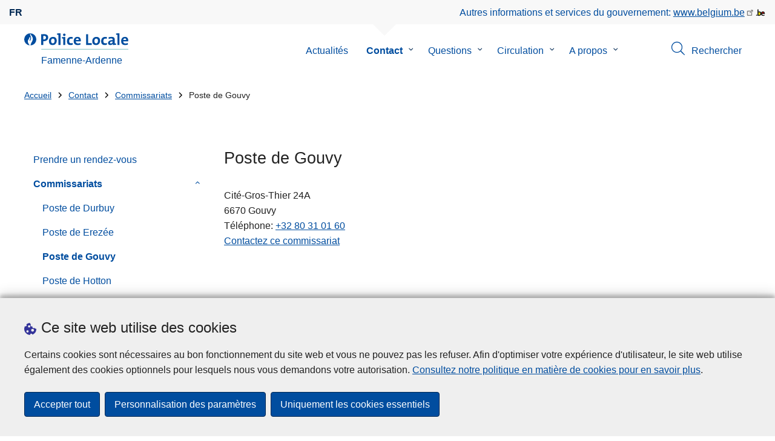

--- FILE ---
content_type: text/html; charset=UTF-8
request_url: https://www.police.be/5300/contact/commissariats/poste-de-gouvy
body_size: 37776
content:
<!DOCTYPE html>
<html lang="fr" dir="ltr" prefix="og: https://ogp.me/ns#">
<head>
    <meta charset="utf-8" />
<noscript><style>form.antibot * :not(.antibot-message) { display: none !important; }</style>
</noscript><meta name="robots" content="noimageindex" />
<script>var _paq = _paq || [];(function(){var u=(("https:" == document.location.protocol) ? "https://statsfp.prd.cms.fgov.be/" : "http://statsfp.prd.cms.fgov.be/");_paq.push(["setSiteId", "726"]);_paq.push(["setTrackerUrl", u+"matomo.php"]);_paq.push(["setCookiePath", "/"]);_paq.push(["setDoNotTrack", 1]);_paq.push(["requireCookieConsent"]);if (!window.matomo_search_results_active) {_paq.push(["trackPageView"]);}_paq.push(["setIgnoreClasses", ["no-tracking","colorbox"]]);_paq.push(["enableLinkTracking"]);var d=document,g=d.createElement("script"),s=d.getElementsByTagName("script")[0];g.type="text/javascript";g.defer=true;g.async=true;g.src=u+"matomo.js";s.parentNode.insertBefore(g,s);})();</script>
<meta property="og:site_name" content="Police Locale Famenne-Ardenne" />
<meta property="og:type" content="article" />
<meta property="og:url" content="https://www.police.be/5300/contact/commissariats/poste-de-gouvy" />
<meta property="og:title" content="Poste de Gouvy" />
<meta property="og:description" content="  Pour tout dépôt de plainte ou contact avec votre agent de quartier, merci de prendre RENDEZ-VOUS en ligne via le lien AGENDA via les numéros suivants : 080/310 160 les jours ouvrables de 8h à 12h et de 13h à 17h. 084/310 311 après 17h, les weekends et jours fériés. En cas d’urgence, composez le 101.   Vos inspecteurs de quartier :  1INP BAUDHUIN - 0471 736 234 1INP GLIBERT - 0470 860 459 1INP MOLITOR - 0470 860 488 Coordinateur cellule Vielsalm-Gouvy - 1INPP KEUP - 0471 736 165 Coordinateur cellule adjoint - INPP SIMON - 0470 173 010  " />
<meta property="og:image:url" content="" />
<meta property="article:publisher" content="https://www.facebook.com/https://www.facebook.com/zonedepoliceFamenneArdenne" />
<meta name="twitter:card" content="résumé" />
<meta name="twitter:description" content="  Pour tout dépôt de plainte ou contact avec votre agent de quartier, merci de prendre RENDEZ-VOUS en ligne via le lien AGENDA via les numéros suivants : 080/310 160 les jours ouvrables de 8h à 12h et de 13h à 17h. 084/310 311 après 17h, les weekends et jours fériés. En cas d’urgence, composez le 101.   Vos inspecteurs de quartier :  1INP BAUDHUIN - 0471 736 234 1INP GLIBERT - 0470 860 459 1INP MOLITOR - 0470 860 488 Coordinateur cellule Vielsalm-Gouvy - 1INPP KEUP - 0471 736 165 Coordinateur cellule adjoint - INPP SIMON - 0470 173 010  " />
<meta name="twitter:site" content="@" />
<meta name="twitter:title" content="Poste de Gouvy" />
<meta name="MobileOptimized" content="width" />
<meta name="HandheldFriendly" content="true" />
<meta name="viewport" content="width=device-width, initial-scale=1.0" />
<meta http-equiv="x-ua-compatible" content="IE=edge" />
<!--[if (IEMobile)]><meta http-equiv="cleartype" content="on" />
<![endif]--><link rel="mask-icon" href="/5300/themes/loc_police/images/favicon/safari-pinned-tab.svg" color="#5bbad5" />
<meta name="apple-mobile-web-app-status-bar-style" content="black-translucent" />
<meta name="msapplication-TileColor" content="#2b5797" />
<meta name="theme-color" content="#004d9f" />
<link rel="icon" type="image/png" sizes="16x16" href="/themes/base_police/images/favicon/favicon-16x16.png" />
<link rel="icon" type="image/png" sizes="32x32" href="/themes/base_police/images/favicon/favicon-32x32.png" />
<link rel="apple-touch-icon" sizes="144x144" href="/themes/base_police/images/favicon/apple-touch-icon.png" />
<script type="application/ld+json">{"@context":"http:\/\/schema.org","@graph":[{"@type":"GovernmentOrganization","name":"Famenne-Ardenne","url":"https:\/\/www.police.be\/5300","contactPoint":{"@type":"ContactPoint","telephone":"084 310 311","contactType":"customer service","areaServed":"BE","availableLanguage":"French"},"sameAs":["https:\/\/www.facebook.com\/zonedepoliceFamenneArdenne","","","",""]},{"@type":"PoliceStation","address":{"@type":"PostalAddress","addressLocality":"Gouvy","postalCode":"6670","streetAddress":"Cit\u00e9-Gros-Thier 24A","addressCountry":"BE"},"name":"Poste de Gouvy","telephone":"080 310 160","email":"zp.famenneardenne@police.belgium.eu","url":"https:\/\/www.police.be\/5300\/contact\/commissariats\/poste-de-gouvy","image":null,"geo":[],"sameAs":["https:\/\/www.facebook.com\/zonedepoliceFamenneArdenne","","","",""]},{"@type":"WebSite","name":"Famenne-Ardenne","url":"https:\/\/www.police.be\/5300","potentialAction":{"@type":"SearchAction","target":"https:\/\/www.police.be\/5300\/rechercher?search_query={search_term_string}","query-input":"required name=search_term_string"}}]}</script>
<link rel="alternate" hreflang="fr" href="https://www.police.be/5300/contact/commissariats/poste-de-gouvy" />
<link rel="icon" href="/5300/themes/loc_police/favicon.ico" type="image/vnd.microsoft.icon" />
<link rel="canonical" href="https://www.police.be/5300/contact/commissariats/poste-de-gouvy" />
<link rel="shortlink" href="https://www.police.be/5300/node/28" />


        <link rel="manifest" href="/5300/themes/base_police/images/favicon/site.webmanifest?4110">

        <!-- Needed for Google SC -->
        <meta name="google-site-verification" content="TQIS1tR90daXKGWMHuC_sUoYXKg5FdpfiqOerJZ_WIM"/>

        <title>Poste de Gouvy | Police Locale Famenne-Ardenne</title>
        <link rel="stylesheet" media="all" href="/5300/sites/5300/files/css/css_Fs53Db7BM94B4sFdnH7F7tvJledUM9iGxVKNGBRmhp0.css?delta=0&amp;language=fr&amp;theme=loc_police&amp;include=[base64]" />
<link rel="stylesheet" media="all" href="/5300/sites/5300/files/css/css_S14S4QFQBNFDK_Fi0fgpudHbh18ivbt5NBANCHqkLcs.css?delta=1&amp;language=fr&amp;theme=loc_police&amp;include=[base64]" />

            
</head>
<body   class="copyprevention-images-pointer-events node-28 not-front mac chrome path-node page-node-type-police-station" >

<a href="#main-content" class="visually-hidden focusable">
    Aller au contenu principal
</a>

  <div class="dialog-off-canvas-main-canvas" data-off-canvas-main-canvas>
          <div id="block-cookiecompliancecookiepopup" class="block block-cookie-compliance block-cookie-compliance-popup clearfix published">
        
                

                    <div class="block-content"><section id="cookie-compliance-popup" style="display: none;">
  <div class="container">
    <div class="cookie-compliance-popup__text">
      <div class="cookie-compliance-popup__text__first_line">
        <span class="cookie-compliance-popup__logo">
          <img src="/themes/base_police/icons/cookies.svg" alt="" aria-hidden="true"/>
        </span>
                  <h2>Ce site web utilise des cookies</h2>
              </div>
      <p>Certains cookies sont nécessaires au bon fonctionnement du site web et vous ne pouvez pas les refuser. Afin d'optimiser votre expérience d'utilisateur, le site web utilise également des cookies optionnels pour lesquels nous vous demandons votre autorisation. <a href="/5300/cookies">Consultez notre politique en matière de cookies pour en savoir plus</a>.</p>

    </div>
    <div class="cookie-compliance-popup__buttons">
      <button id="cookie-compliance-accept-all" class="button button--primary">
        Accepter tout
      </button>
      <a class="button button--primary" id="cookie-compliance-customize" href="/5300/cookies">
        Personnalisation des paramètres
      </a>
      <button id="cookie-compliance-only-essential-cookies" class="button button--primary">
        Uniquement les cookies essentiels
      </button>
    </div>
  </div>
</section>
</div>
            </div>

    <div id="block-geolocationformblock" class="block block-police-zone block-geo-location-form-block clearfix published">
        
                

                    <div class="block-content"><form class="police-geo-location-form confirmation" data-drupal-selector="police-geo-location-form" action="/5300/contact/commissariats/poste-de-gouvy" method="post" id="police-geo-location-form" accept-charset="UTF-8">
      <div class="confirm-text">
        <h2>Attention</h2>
        Vous êtes actuellement sur le site de la Police Locale Famenne-Ardenne, souhaitez-vous être rediriger vers votre zone de police dans @gotoZone ?
    </div><input data-drupal-selector="edit-confirm" type="hidden" name="confirm" value="1" />
<input autocomplete="off" data-drupal-selector="form-ueon8zmnkq2hw42gse-yfm8fxxnsmhx9guzu77mxrkc" type="hidden" name="form_build_id" value="form-UeoN8ZmNkQ2hw42gse-YFm8FxXNsMhx9guZU77MXRKc" />
<input data-drupal-selector="edit-police-geo-location-form" type="hidden" name="form_id" value="police_geo_location_form" />
<div id="edit-actions-geo-location-form" data-drupal-selector="edit-actions" class="form-actions js-form-wrapper form-wrapper"><input class="button--secondary button js-form-submit form-submit" id="edit-submit-geo-location-form" data-drupal-selector="edit-submit" type="submit" name="op" value="Oui, aller vers @gotoZone" />
<a href="/5300/" class="button dialog-cancel" data-drupal-selector="edit-cancel" id="edit-cancel">Non, reste sur Famenne-Ardenne</a></div>


</form>
</div>
            </div>



<header class="region region--header-wrapper">

                        <div class="header-top">
                      <div class="language-switcher-police-language-url block block-language block-language-blocklanguage-interface clearfix published" id="block-languageswitcher" role="navigation">
        
                

                    <div class="block-content"><ul class="links"><li hreflang="fr" data-drupal-link-system-path="node/28" class="fr is-active" aria-current="page"><a href="https://www.police.be/5300/contact/commissariats/poste-de-gouvy" class="language-link active-language is-active" hreflang="fr" data-drupal-link-system-path="node/28" aria-current="page">fr</a></li></ul></div>
            </div>



                      <div id="block-policebelgiumheader" class="block block-police-core block-police-belgium-header clearfix published">
        
                

                    <div class="block-content"><div class="police-belgium-header">
  <span class="police-belgium-header__text">Autres informations et services du gouvernement: <a href="https://www.belgium.be">www.belgium.be</a></span><span class="police-belgium-header__belgium_logo"><svg version="1.1" id="Calque_1" xmlns="http://www.w3.org/2000/svg" x="0" y="0" viewBox="0 0 1024 768" xml:space="preserve"><path style="fill:#1d1d1b" d="M155.4 672.2c-30 0-53.9-23.8-53.9-54.6 0-31.5 23.9-55.4 53.9-55.4 29.2 0 53.1 23.8 53.1 55.4 0 30.7-23.8 54.6-53.1 54.6zM924 466.8c0-124.4-71.1-206.5-179.4-206.5-78.6 0-135.2 44.9-162.9 110.2-30.4-73.7-101.1-110.2-175.6-110.2-29.6 0-54.2 5.1-77.8 11.9V70.7H226.7v578.9c33 18.6 77.9 28.8 132 28.8 95.4 0 179.6-45 217.5-124.9 24.6 70.9 83.6 124.9 185.4 124.9 47.4 0 100.7-12.7 145.6-44l-24.5-65.1c-34.7 18.6-66 27.9-104.1 27.9-61.8 0-110.9-41.5-112.6-100.7h258v-29.7z"/><path d="M495.8 463.4c0 74.5-49.9 132-117.6 132-20.3 0-34.7-2.5-49.9-7.6V358.4c14.4-5.9 31.3-12.7 56.7-12.7 69.3 0 110.8 55.1 110.8 117.7z" fill="#ffe900" stroke="#ffe900"/><path d="M819.1 424.4H663.4c0-44 29.6-88 78.7-88 51.6 0 75.3 44.9 77 88z" fill="#f60000" stroke="#f60000"/></svg>
</span>
</div>
</div>
            </div>



            </div>
            
            <div class="main-header">
            <div class="container">
                <div class="left">
                          <div id="block-sitebranding" class="block block-system block-system-branding-block clearfix published">
        
                

          <div class="inner-wrapper">
    <div class="inner-left">
      <a href="/5300/" title="Accueil" rel="home">
                            <span class="site-logo">
                        <span class="site-logo__flame">
              <svg id="police_flame" data-name="Calque 1" xmlns="http://www.w3.org/2000/svg" viewBox="0 0 152.96 152.92"><path class="color--white" style="fill:#fff;" d="M184.29,298.79a76.48,76.48,0,1,1-76.51-76.49A76.4,76.4,0,0,1,184.29,298.79Z" transform="translate(-31.34 -222.3)"/><path class="color--blue" style="fill:#004d9f;" d="M184.29,298.79A76.48,76.48,0,1,0,102,375c-3.39-4.09-7.57-9.68-11.28-14.91-6.24-8.75-13.65-21.91-13.9-35.05-.22-9.83,2-15.1,14.88-35.4,5-7.88,8.38-21.46,7.91-24.39s4.68,4.42,6.68,9.35c2.52,6.46,2.14,11.43-2.64,24.87-2.25,6.38-6,16.66-2.25,21.25-.45-.54,12.13-13.4,15.12-26.71,2.2-10.16,1.26-23.76-3.07-33.77-3.85-8.8-8.49-16-7.56-27.6a50.22,50.22,0,0,1,1.85-9.89,104.61,104.61,0,0,0,5.18,11.71c5.17,9.77,15.9,24.23,21,34s9,26,3.05,42.55c-5.76,16.18-11.32,21.74-17.12,34.87a193.29,193.29,0,0,0-9.93,29.31A76.44,76.44,0,0,0,184.29,298.79Z" transform="translate(-31.34 -222.3)"/></svg>

            </span>
                        <span class="site-logo__police_logo">
              <svg id="loc_logo_fr" xmlns="http://www.w3.org/2000/svg" viewBox="0 0 1039.7 197.5"><g class="st0"><defs><path id="local_police_fr" d="M-270.3-228.6h1626.7v595.3H-270.3z"/></defs><clipPath id="SVGID_2_" class="st1"/><g class="st2"><path  d="M-75.7 68.9c0 42.2-34.2 76.5-76.5 76.5-42.2 0-76.5-34.2-76.5-76.5 0-42.2 34.2-76.5 76.5-76.5 42.2-.1 76.5 34.1 76.5 76.3v.2"/><path d="M-75.7 68.9c0-42.2-34.2-76.5-76.5-76.5s-76.5 34.2-76.5 76.5c0 40 30.8 73.2 70.6 76.3-3.4-4.1-7.6-9.7-11.3-14.9-6.2-8.8-13.7-21.9-13.9-35.1-.2-9.8 2-15.1 14.9-35.4 5-7.9 8.4-21.5 7.9-24.4-.5-2.9 4.7 4.4 6.7 9.4 2.5 6.5 2.1 11.4-2.6 24.9-2.2 6.4-6 16.7-2.2 21.2-.4-.5 12.1-13.4 15.1-26.7 2.2-10.1 1.3-23.7-3.1-33.8-3.8-8.8-8.5-16-7.5-27.6.3-3.4.9-6.7 1.8-9.9 1.5 4 3.2 7.9 5.2 11.7 5.2 9.8 15.9 24.2 21 34s9 26 3.1 42.6c-5.8 16.2-11.3 21.7-17.1 34.9-4.1 9.5-7.4 19.3-9.9 29.3 41.3-1.1 74.3-35 74.3-76.5"/></g></g><path style="fill:#99CCCC;" d="M1.4 188h1038.3v9.5H1.4V188z"/><path class="color--blue" style="fill: #004d9f;" d="M33.3 94.8c-2.8 0-5.6-.1-8.4-.4V140H0V10.8c10.5-.6 22-.8 34.6-.8 31.8 0 49.2 14.7 49.2 40 0 25.1-19.1 44.8-50.5 44.8zm.4-64.4c-3.1 0-5.9 0-8.8.2v43c2.4.4 4.8.6 7.3.6C47.5 74 58 65.6 58 51.6c0-13-7.5-21.2-24.3-21.2zM137 141.9c-27 0-44.4-14-44.4-47.8 0-29.7 19.7-51.1 48.6-51.1 27 0 44.4 14.9 44.4 47.6 0 29.9-20.1 51.3-48.6 51.3zm2.5-78.2c-10.9 0-21.6 8.4-21.6 27.9s7.1 29.5 21.2 29.5c12 0 21.2-9.8 21.2-29.1.1-18.4-6.5-28.3-20.8-28.3zm91.3 76.3h-24.5V19.1c-4.6-.8-11.1-1.5-16.6-1.9V1.9C203.4.3 217.1-.2 230.8.2V140zm57 0h-24.3V63.7c-4.6-.8-11.1-1.5-16.7-1.9V46.4c13.6-1.6 27.3-2.1 41-1.7V140zM275.5 32.7c-8.2 0-14.8-6.6-14.8-14.8S267.3 3 275.5 3c8.4 0 15.3 6.5 15.3 14.7-.1 8.4-6.9 15-15.3 15zm74.9 109c-26.4 0-42.9-13.8-42.9-46.1 0-29.7 15.5-52.4 49.2-52.4 6.6 0 13.2.9 19.5 2.7l-2.5 21.2c-5.5-2.2-11.3-3.3-17.2-3.5-15.5 0-23.3 11.5-23.3 29.5 0 16.3 6.3 27.4 22.6 27.4 6.5 0 13.6-1.3 18.8-4l1.9 20.9c-8.5 2.9-17.3 4.4-26.1 4.3zM472 96.4h-58.9c-.2 17.8 8.6 26.4 26.2 26.4 9.6 0 19-2 27.8-5.9l2.3 18.9c-10.9 4.1-22.4 6.2-34.1 6.1-30.2 0-47.1-15.1-47.1-48.6 0-29.1 16.1-50.5 44.6-50.5 27.7 0 40 18.9 40 42.5 0 3.7-.2 7.4-.8 11.1zm-40-35.6c-10.1 0-17.2 7.5-18.6 19h35c.5-11.9-6-19-16.4-19zM535.2 140V10.8h24.9v107.3H602V140h-66.8zm118.6 1.9c-27 0-44.4-14-44.4-47.8 0-29.7 19.7-51.1 48.6-51.1 27 0 44.4 14.9 44.4 47.6 0 29.9-20.1 51.3-48.6 51.3zm2.5-78.2c-10.9 0-21.6 8.4-21.6 27.9s7.1 29.5 21.2 29.5c12 0 21.2-9.8 21.2-29.1.1-18.4-6.4-28.3-20.8-28.3zm102 78c-26.4 0-42.9-13.8-42.9-46.1 0-29.7 15.5-52.4 49.2-52.4 6.6 0 13.2.9 19.5 2.7l-2.5 21.2c-5.5-2.2-11.3-3.3-17.2-3.5-15.5 0-23.3 11.5-23.3 29.5 0 16.3 6.3 27.4 22.6 27.4 6.5 0 13.6-1.3 18.8-4l1.9 20.9c-8.4 2.9-17.2 4.4-26.1 4.3zm96-1.5c-.1-5.4.2-10.9.9-16.3l-.2-.2c-4.6 10.7-16.3 18.2-30.4 18.2-17.2 0-27.2-9.8-27.2-25.1C797.4 94 820 82 852.3 82v-5.2c0-10-4.8-15.1-18.6-15.1-9.8.2-19.5 2.8-28.1 7.5l-2.1-20.5c10.9-3.9 22.5-5.9 34.1-5.9 30.6 0 39.2 12.2 39.2 33.1v45.4c4.6.8 11.1 1.5 16.6 1.9v15.3c-12.9 1.5-26 2.1-39.1 1.7zm-1.9-42.3c-25.8 0-31.6 7.5-31.6 15.1 0 6.1 4.2 10.1 11.3 10.1 12.1 0 20.3-11.5 20.3-23v-2.2zm81.7 42.1h-24.5V19.1c-4.6-.8-11.1-1.5-16.6-1.9V1.9C906.7.3 920.4-.2 934.1.2V140zm103.6-43.6h-59c-.2 17.8 8.6 26.4 26.2 26.4 9.6 0 19-2 27.8-5.9l2.3 18.9c-10.9 4.1-22.4 6.2-34.1 6.1-30.2 0-47.1-15.1-47.1-48.6 0-29.1 16.1-50.5 44.6-50.5 27.7 0 40 18.9 40 42.5 0 3.7-.2 7.4-.7 11.1zm-40-35.6c-10.1 0-17.2 7.5-18.6 19h35c.4-11.9-6.1-19-16.4-19z"/></svg>

            </span>
            <span class="visually-hidden">
              la Police Locale
            </span>
          </span>
                      <span class="site-name-wrapper">
                            <h1 class="front-heading1">
                                <div class="site-name">Famenne-Ardenne</div>
                              </h1>
                          </span>
                        </a>
    </div>
        <div class="inner-right">
      <button class="mobile-menu" aria-controls="block-mainnavigation " aria-expanded="false">MENU <span class="lines"></span></button>
    </div>
      </div>
    </div>



                </div>
                <div class="right">
                                            <div class="region--navigation">
                                  <div class="police-search-form-popup block block-police-search block-police-search-form-popup clearfix published" role="dialog" aria-modal="true" data-drupal-selector="police-search-form-popup" id="block-policesearchformpopup">
        
                

                    <div class="block-content"><form action="/5300/contact/commissariats/poste-de-gouvy" method="post" id="police-search-form-popup" accept-charset="UTF-8">
  <div role="search" data-drupal-selector="edit-search-wrapper" id="edit-search-wrapper" class="js-form-wrapper form-wrapper"><div class="js-form-item form-item js-form-type-search-api-autocomplete form-type-search-api-autocomplete js-form-item-search-query form-item-search-query">
      <label for="search-popup-search-query">Rechercher</label>
      <!-- description_display in ['after', 'invisible'] always in before so that it's uniform. -->
    <input placeholder="Recherchez sur ce site web" data-drupal-selector="search-popup-search-query" data-search-api-autocomplete-search="search" class="form-autocomplete form-text" data-autocomplete-path="/5300/search_api_autocomplete/search" type="text" id="search-popup-search-query" name="search_query" value="" size="200" maxlength="200" />

      </div>
<button class="button--primary image-button js-form-submit form-submit" id="search-form-popup-submit" aria-label="Rechercher" data-drupal-selector="edit-submit" type="submit" name="op" value="Rechercher" src="/modules/custom/police_search/assets/img/search.svg">
    <span class="sr-only visually-hidden"></span>
            <span aria-hidden="true"><svg version="1.1" viewBox="0 0 64 64" xml:space="preserve" xmlns="http://www.w3.org/2000/svg"><g id="Icon-Search" transform="translate(30 230)"><path d="M-2.3-182.9c-10.7 0-19.5-8.7-19.5-19.5 0-10.7 8.7-19.5 19.5-19.5s19.5 8.7 19.5 19.5c-.1 10.8-8.8 19.5-19.5 19.5zm0-36.1c-9.2 0-16.7 7.5-16.7 16.7s7.5 16.7 16.7 16.7 16.7-7.5 16.7-16.7c-.1-9.2-7.6-16.7-16.7-16.7z" id="Fill-1"/><path d="M23.7-174.2l-13.6-13.5 2.2-2.2 13.5 13.6-2.1 2.1"/></g></svg>
</span>
    </button>
<button id="police-popup-search-close" data-drupal-selector="edit-close" type="submit" name="op" value="Fermer" src="/themes/base_police/icons/cross.svg" class="image-button js-form-submit form-submit">
    <span class="sr-only visually-hidden"></span>
            <span aria-hidden="true"><!-- Generated by IcoMoon.io -->
<svg version="1.1" xmlns="http://www.w3.org/2000/svg" width="20" height="20" viewBox="0 0 20 20">
<title>cross</title>
<path d="M14.348 14.849c-0.469 0.469-1.229 0.469-1.697 0l-2.651-3.030-2.651 3.029c-0.469 0.469-1.229 0.469-1.697 0-0.469-0.469-0.469-1.229 0-1.697l2.758-3.15-2.759-3.152c-0.469-0.469-0.469-1.228 0-1.697s1.228-0.469 1.697 0l2.652 3.031 2.651-3.031c0.469-0.469 1.228-0.469 1.697 0s0.469 1.229 0 1.697l-2.758 3.152 2.758 3.15c0.469 0.469 0.469 1.229 0 1.698z"></path>
</svg>
</span>
    </button>
</div>
<input autocomplete="off" data-drupal-selector="form-79pdpampl4kbwbu00wyeia-fc73se4r5wdspggaj2i4" type="hidden" name="form_build_id" value="form-79pDPAMpl4kBWBU00WYEIa-fc73Se4R5wdSpgGaj2i4" />
<input data-drupal-selector="edit-police-search-form-popup" type="hidden" name="form_id" value="police_search_form_popup" />

</form>
</div>
            </div>

<nav  id="block-mainnavigation" class="block block-menu navigation menu--main">
            
    

        
              <ul class="menu" >
                      <li>
        <div class="menu__list-item" data-level="0">
          <a href="/5300/actualites" data-drupal-link-system-path="node/192">Actualités</a>
                  </div>
              </li>
                  <li class="active menu-closed">
        <div class="menu__list-item" data-level="0">
          <a href="/5300/contact" data-drupal-link-system-path="node/207">Contact</a>
                      <button class="menu__dropdown" aria-expanded="false">
              <span class="visually-hidden">le sous-menu de Contact</span>
              <span class="menu__dropdown__svg"><svg xmlns="http://www.w3.org/2000/svg" viewBox="0 0 20 20">
  <path
    d="m10.3 10.7 3.4-3.1c.3-.3.7-.3 1 0 .3.3.3.7 0 1l-3.9 3.8c-.3.3-.7.3-1 0L5.9 8.6c-.3-.3-.3-.7 0-1s.7-.3 1 0c-.1 0 3.4 3.1 3.4 3.1z"/>
</svg>
</span>
            </button>
                  </div>
                  <div class="menu__list-item__below">
                          <ul class="menu">
                      <li>
        <div class="menu__list-item" data-level="1">
          <a href="/5300/contact/prendre-un-rendez-vous" data-drupal-link-system-path="node/12590">Prendre un rendez-vous </a>
                  </div>
              </li>
                  <li class="active menu-closed">
        <div class="menu__list-item" data-level="1">
          <a href="/5300/contact/commissariats" data-drupal-link-system-path="node/12369">Commissariats</a>
                      <button class="menu__dropdown" aria-expanded="false">
              <span class="visually-hidden">le sous-menu de Commissariats</span>
              <span class="menu__dropdown__svg"><svg xmlns="http://www.w3.org/2000/svg" viewBox="0 0 20 20">
  <path
    d="m10.3 10.7 3.4-3.1c.3-.3.7-.3 1 0 .3.3.3.7 0 1l-3.9 3.8c-.3.3-.7.3-1 0L5.9 8.6c-.3-.3-.3-.7 0-1s.7-.3 1 0c-.1 0 3.4 3.1 3.4 3.1z"/>
</svg>
</span>
            </button>
                  </div>
                  <div class="menu__list-item__below">
                          <ul class="menu">
                      <li>
        <div class="menu__list-item" data-level="2">
          <a href="/5300/contact/commissariats/poste-de-durbuy" data-drupal-link-system-path="node/26">Poste de Durbuy</a>
                  </div>
              </li>
                  <li>
        <div class="menu__list-item" data-level="2">
          <a href="/5300/contact/commissariats/poste-de-erezee" data-drupal-link-system-path="node/27">Poste de Erezée</a>
                  </div>
              </li>
                  <li class="active">
        <div class="menu__list-item" data-level="2">
          <a href="/5300/contact/commissariats/poste-de-gouvy" data-drupal-link-system-path="node/28" class="is-active" aria-current="page">Poste de Gouvy</a>
                  </div>
              </li>
                  <li>
        <div class="menu__list-item" data-level="2">
          <a href="/5300/contact/commissariats/poste-de-hotton" data-drupal-link-system-path="node/29">Poste de Hotton</a>
                  </div>
              </li>
                  <li>
        <div class="menu__list-item" data-level="2">
          <a href="/5300/contact/commissariats/poste-de-houffalize" data-drupal-link-system-path="node/30">Poste de Houffalize</a>
                  </div>
              </li>
                  <li class="menu-more-link">
        <div class="menu__list-item" data-level="2">
          <a href="/5300/contact/commissariats" data-drupal-link-system-path="node/12369">More</a>
                  </div>
              </li>
        </ul>
  
          </div>
              </li>
                  <li class="menu-closed">
        <div class="menu__list-item" data-level="1">
          <a href="/5300/contact/numeros-durgence" data-drupal-link-system-path="node/12375">Numéros d&#039;urgence</a>
                      <button class="menu__dropdown" aria-expanded="false">
              <span class="visually-hidden">le sous-menu de Numéros d&#039;urgence</span>
              <span class="menu__dropdown__svg"><svg xmlns="http://www.w3.org/2000/svg" viewBox="0 0 20 20">
  <path
    d="m10.3 10.7 3.4-3.1c.3-.3.7-.3 1 0 .3.3.3.7 0 1l-3.9 3.8c-.3.3-.7.3-1 0L5.9 8.6c-.3-.3-.3-.7 0-1s.7-.3 1 0c-.1 0 3.4 3.1 3.4 3.1z"/>
</svg>
</span>
            </button>
                  </div>
                  <div class="menu__list-item__below">
                          <ul class="menu">
                      <li>
        <div class="menu__list-item" data-level="2">
          <a href="/5300/contact/numeros-durgence/card-stop" data-drupal-link-system-path="node/365">Card Stop </a>
                  </div>
              </li>
                  <li>
        <div class="menu__list-item" data-level="2">
          <a href="/5300/contact/numeros-durgence/centre-antipoisons" data-drupal-link-system-path="node/377">Centre Antipoisons</a>
                  </div>
              </li>
                  <li>
        <div class="menu__list-item" data-level="2">
          <a href="/5300/contact/numeros-durgence/centre-de-prise-en-charge-des-victimes-de-violences-sexuelles-arlon" data-drupal-link-system-path="node/12703">Centre de prise en charge des victimes de violences sexuelles (Arlon)</a>
                  </div>
              </li>
                  <li>
        <div class="menu__list-item" data-level="2">
          <a href="/5300/contact/numeros-durgence/child-focus" data-drupal-link-system-path="node/368">Child Focus</a>
                  </div>
              </li>
                  <li>
        <div class="menu__list-item" data-level="2">
          <a href="/5300/contact/numeros-durgence/croix-rouge" data-drupal-link-system-path="node/398">Croix-Rouge</a>
                  </div>
              </li>
                  <li class="menu-more-link">
        <div class="menu__list-item" data-level="2">
          <a href="/5300/contact/numeros-durgence" data-drupal-link-system-path="node/12375">More</a>
                  </div>
              </li>
        </ul>
  
          </div>
              </li>
                  <li>
        <div class="menu__list-item" data-level="1">
          <a href="/5300/contact/votre-quartier" data-drupal-link-system-path="node/12354">Votre quartier</a>
                  </div>
              </li>
                  <li>
        <div class="menu__list-item" data-level="1">
          <a href="/5300/contact/votre-partenariat-local-de-prevention" data-drupal-link-system-path="node/12599">Votre partenariat local de prévention</a>
                  </div>
              </li>
                  <li class="menu-closed">
        <div class="menu__list-item" data-level="1">
          <a href="/5300/contact/services" data-drupal-link-system-path="node/12372">Services</a>
                      <button class="menu__dropdown" aria-expanded="false">
              <span class="visually-hidden">le sous-menu de Services</span>
              <span class="menu__dropdown__svg"><svg xmlns="http://www.w3.org/2000/svg" viewBox="0 0 20 20">
  <path
    d="m10.3 10.7 3.4-3.1c.3-.3.7-.3 1 0 .3.3.3.7 0 1l-3.9 3.8c-.3.3-.7.3-1 0L5.9 8.6c-.3-.3-.3-.7 0-1s.7-.3 1 0c-.1 0 3.4 3.1 3.4 3.1z"/>
</svg>
</span>
            </button>
                  </div>
                  <div class="menu__list-item__below">
                          <ul class="menu">
                      <li>
        <div class="menu__list-item" data-level="2">
          <a href="/5300/contact/services/comptable-special" data-drupal-link-system-path="node/12402">Comptable spécial</a>
                  </div>
              </li>
                  <li>
        <div class="menu__list-item" data-level="2">
          <a href="/5300/contact/services/direction-des-operations" data-drupal-link-system-path="node/20">Direction des opérations </a>
                  </div>
              </li>
                  <li>
        <div class="menu__list-item" data-level="2">
          <a href="/5300/contact/services/direction-des-ressources" data-drupal-link-system-path="node/18">Direction des ressources </a>
                  </div>
              </li>
                  <li>
        <div class="menu__list-item" data-level="2">
          <a href="/5300/contact/services/direction-enquete-et-recherche" data-drupal-link-system-path="node/25">Direction enquête et recherche</a>
                  </div>
              </li>
                  <li>
        <div class="menu__list-item" data-level="2">
          <a href="/5300/contact/services/direction-intervention" data-drupal-link-system-path="node/12399">Direction intervention</a>
                  </div>
              </li>
                  <li class="menu-more-link">
        <div class="menu__list-item" data-level="2">
          <a href="/5300/contact/services" data-drupal-link-system-path="node/12372">More</a>
                  </div>
              </li>
        </ul>
  
          </div>
              </li>
                  <li class="menu-closed">
        <div class="menu__list-item" data-level="1">
          <a href="/5300/contact/declaration-en-ligne" data-drupal-link-system-path="node/12363">Déclaration en ligne</a>
                      <button class="menu__dropdown" aria-expanded="false">
              <span class="visually-hidden">le sous-menu de Déclaration en ligne</span>
              <span class="menu__dropdown__svg"><svg xmlns="http://www.w3.org/2000/svg" viewBox="0 0 20 20">
  <path
    d="m10.3 10.7 3.4-3.1c.3-.3.7-.3 1 0 .3.3.3.7 0 1l-3.9 3.8c-.3.3-.7.3-1 0L5.9 8.6c-.3-.3-.3-.7 0-1s.7-.3 1 0c-.1 0 3.4 3.1 3.4 3.1z"/>
</svg>
</span>
            </button>
                  </div>
                  <div class="menu__list-item__below">
                          <ul class="menu">
                      <li>
        <div class="menu__list-item" data-level="2">
          <a href="/5300/contact/declaration-en-ligne/police-on-web" data-drupal-link-system-path="node/12771">Police on web</a>
                  </div>
              </li>
                  <li>
        <div class="menu__list-item" data-level="2">
          <a href="/5300/contact/declaration-en-ligne/point-de-contact-fraude-sportive" data-drupal-link-system-path="node/12774">Point de contact fraude sportive</a>
                  </div>
              </li>
                  <li>
        <div class="menu__list-item" data-level="2">
          <a href="/5300/contact/declaration-en-ligne/point-de-contact-fraude" data-drupal-link-system-path="node/12768">Point de contact fraude</a>
                  </div>
              </li>
        </ul>
  
          </div>
              </li>
                  <li>
        <div class="menu__list-item" data-level="1">
          <a href="/5300/contact/formulaire-de-contact" data-drupal-link-system-path="node/12360">Formulaire de contact</a>
                  </div>
              </li>
        </ul>
  
          </div>
              </li>
                  <li class="menu-closed">
        <div class="menu__list-item" data-level="0">
          <a href="/5300/questions" data-drupal-link-system-path="node/198">Questions</a>
                      <button class="menu__dropdown" aria-expanded="false">
              <span class="visually-hidden">le sous-menu de Questions</span>
              <span class="menu__dropdown__svg"><svg xmlns="http://www.w3.org/2000/svg" viewBox="0 0 20 20">
  <path
    d="m10.3 10.7 3.4-3.1c.3-.3.7-.3 1 0 .3.3.3.7 0 1l-3.9 3.8c-.3.3-.7.3-1 0L5.9 8.6c-.3-.3-.3-.7 0-1s.7-.3 1 0c-.1 0 3.4 3.1 3.4 3.1z"/>
</svg>
</span>
            </button>
                  </div>
                  <div class="menu__list-item__below">
                          <ul class="menu">
                      <li>
        <div class="menu__list-item" data-level="1">
          <a href="/5300/questions/armes" data-drupal-link-system-path="taxonomy/term/20">Armes</a>
                  </div>
              </li>
                  <li>
        <div class="menu__list-item" data-level="1">
          <a href="/5300/questions/autorisation" data-drupal-link-system-path="taxonomy/term/21">Autorisation</a>
                  </div>
              </li>
                  <li>
        <div class="menu__list-item" data-level="1">
          <a href="/5300/questions/faire-carriere-a-la-police" data-drupal-link-system-path="taxonomy/term/19">Faire carrière à la police</a>
                  </div>
              </li>
                  <li>
        <div class="menu__list-item" data-level="1">
          <a href="/5300/questions/organisation-devenements" data-drupal-link-system-path="taxonomy/term/35">Organisation d&#039;évènements</a>
                  </div>
              </li>
                  <li>
        <div class="menu__list-item" data-level="1">
          <a href="/5300/questions/perte-ou-vol-de-documents" data-drupal-link-system-path="taxonomy/term/22">Perte ou vol de documents</a>
                  </div>
              </li>
                  <li>
        <div class="menu__list-item" data-level="1">
          <a href="/5300/questions/plainte" data-drupal-link-system-path="taxonomy/term/17">Plainte</a>
                  </div>
              </li>
                  <li>
        <div class="menu__list-item" data-level="1">
          <a href="/5300/questions/prevention-vol" data-drupal-link-system-path="taxonomy/term/18">Prévention vol</a>
                  </div>
              </li>
                  <li>
        <div class="menu__list-item" data-level="1">
          <a href="/5300/questions/reglement-general-pour-la-protection-des-donnees-rgpd" data-drupal-link-system-path="taxonomy/term/37">Règlement Général pour la Protection des Données (RGPD)</a>
                  </div>
              </li>
                  <li>
        <div class="menu__list-item" data-level="1">
          <a href="/5300/questions/securite-routiere" data-drupal-link-system-path="taxonomy/term/46">Sécurité routière</a>
                  </div>
              </li>
                  <li>
        <div class="menu__list-item" data-level="1">
          <a href="/5300/questions/victime" data-drupal-link-system-path="taxonomy/term/23">Victime</a>
                  </div>
              </li>
        </ul>
  
          </div>
              </li>
                  <li class="menu-closed">
        <div class="menu__list-item" data-level="0">
          <a href="/5300/circulation" data-drupal-link-system-path="node/201">Circulation</a>
                      <button class="menu__dropdown" aria-expanded="false">
              <span class="visually-hidden">le sous-menu de Circulation</span>
              <span class="menu__dropdown__svg"><svg xmlns="http://www.w3.org/2000/svg" viewBox="0 0 20 20">
  <path
    d="m10.3 10.7 3.4-3.1c.3-.3.7-.3 1 0 .3.3.3.7 0 1l-3.9 3.8c-.3.3-.7.3-1 0L5.9 8.6c-.3-.3-.3-.7 0-1s.7-.3 1 0c-.1 0 3.4 3.1 3.4 3.1z"/>
</svg>
</span>
            </button>
                  </div>
                  <div class="menu__list-item__below">
                          <ul class="menu">
                      <li>
        <div class="menu__list-item" data-level="1">
          <a href="/5300/circulation/controles" data-drupal-link-system-path="node/12321">Contrôles</a>
                  </div>
              </li>
                  <li>
        <div class="menu__list-item" data-level="1">
          <a href="/5300/circulation/travaux-routiers" data-drupal-link-system-path="node/12330">Travaux routiers</a>
                  </div>
              </li>
                  <li>
        <div class="menu__list-item" data-level="1">
          <a href="/5300/circulation/evenements" data-drupal-link-system-path="node/12324">Événements</a>
                  </div>
              </li>
        </ul>
  
          </div>
              </li>
                  <li class="menu-closed">
        <div class="menu__list-item" data-level="0">
          <a href="/5300/a-propos" data-drupal-link-system-path="node/213">A propos</a>
                      <button class="menu__dropdown" aria-expanded="false">
              <span class="visually-hidden">le sous-menu de A propos</span>
              <span class="menu__dropdown__svg"><svg xmlns="http://www.w3.org/2000/svg" viewBox="0 0 20 20">
  <path
    d="m10.3 10.7 3.4-3.1c.3-.3.7-.3 1 0 .3.3.3.7 0 1l-3.9 3.8c-.3.3-.7.3-1 0L5.9 8.6c-.3-.3-.3-.7 0-1s.7-.3 1 0c-.1 0 3.4 3.1 3.4 3.1z"/>
</svg>
</span>
            </button>
                  </div>
                  <div class="menu__list-item__below">
                          <ul class="menu">
                      <li class="menu-closed">
        <div class="menu__list-item" data-level="1">
          <a href="/5300/a-propos/votre-zone-de-police" data-drupal-link-system-path="node/12465">Votre zone de police</a>
                      <button class="menu__dropdown" aria-expanded="false">
              <span class="visually-hidden">le sous-menu de Votre zone de police</span>
              <span class="menu__dropdown__svg"><svg xmlns="http://www.w3.org/2000/svg" viewBox="0 0 20 20">
  <path
    d="m10.3 10.7 3.4-3.1c.3-.3.7-.3 1 0 .3.3.3.7 0 1l-3.9 3.8c-.3.3-.7.3-1 0L5.9 8.6c-.3-.3-.3-.7 0-1s.7-.3 1 0c-.1 0 3.4 3.1 3.4 3.1z"/>
</svg>
</span>
            </button>
                  </div>
                  <div class="menu__list-item__below">
                          <ul class="menu">
                      <li>
        <div class="menu__list-item" data-level="2">
          <a href="/5300/a-propos/votre-zone-de-police/composition-de-la-zone-famenne-ardenne" data-drupal-link-system-path="node/12441">Composition de la zone Famenne Ardenne</a>
                  </div>
              </li>
                  <li>
        <div class="menu__list-item" data-level="2">
          <a href="/5300/a-propos/votre-zone-de-police/organigramme" data-drupal-link-system-path="node/12459">Organigramme </a>
                  </div>
              </li>
                  <li>
        <div class="menu__list-item" data-level="2">
          <a href="/5300/a-propos/votre-zone-de-police/notre-vision" data-drupal-link-system-path="node/12706">Notre vision</a>
                  </div>
              </li>
                  <li>
        <div class="menu__list-item" data-level="2">
          <a href="/5300/a-propos/votre-zone-de-police/nos-priorites" data-drupal-link-system-path="node/12471">Nos priorités</a>
                  </div>
              </li>
                  <li>
        <div class="menu__list-item" data-level="2">
          <a href="/5300/a-propos/votre-zone-de-police/nos-valeurs" data-drupal-link-system-path="node/12474">Nos valeurs</a>
                  </div>
              </li>
        </ul>
  
          </div>
              </li>
                  <li class="menu-closed">
        <div class="menu__list-item" data-level="1">
          <a href="/5300/a-propos/college-et-conseil-de-police" data-drupal-link-system-path="node/12468">Collège et Conseil de police</a>
                      <button class="menu__dropdown" aria-expanded="false">
              <span class="visually-hidden">le sous-menu de Collège et Conseil de police</span>
              <span class="menu__dropdown__svg"><svg xmlns="http://www.w3.org/2000/svg" viewBox="0 0 20 20">
  <path
    d="m10.3 10.7 3.4-3.1c.3-.3.7-.3 1 0 .3.3.3.7 0 1l-3.9 3.8c-.3.3-.7.3-1 0L5.9 8.6c-.3-.3-.3-.7 0-1s.7-.3 1 0c-.1 0 3.4 3.1 3.4 3.1z"/>
</svg>
</span>
            </button>
                  </div>
                  <div class="menu__list-item__below">
                          <ul class="menu">
                      <li>
        <div class="menu__list-item" data-level="2">
          <a href="/5300/a-propos/college-et-conseil-de-police/college-de-police" data-drupal-link-system-path="node/12447">Collège de police</a>
                  </div>
              </li>
                  <li>
        <div class="menu__list-item" data-level="2">
          <a href="/5300/a-propos/college-et-conseil-de-police/conseil-de-police" data-drupal-link-system-path="node/12450">Conseil de police</a>
                  </div>
              </li>
        </ul>
  
          </div>
              </li>
                  <li class="menu-closed">
        <div class="menu__list-item" data-level="1">
          <a href="/5300/a-propos/finances" data-drupal-link-system-path="node/12536">Finances</a>
                      <button class="menu__dropdown" aria-expanded="false">
              <span class="visually-hidden">le sous-menu de Finances</span>
              <span class="menu__dropdown__svg"><svg xmlns="http://www.w3.org/2000/svg" viewBox="0 0 20 20">
  <path
    d="m10.3 10.7 3.4-3.1c.3-.3.7-.3 1 0 .3.3.3.7 0 1l-3.9 3.8c-.3.3-.7.3-1 0L5.9 8.6c-.3-.3-.3-.7 0-1s.7-.3 1 0c-.1 0 3.4 3.1 3.4 3.1z"/>
</svg>
</span>
            </button>
                  </div>
                  <div class="menu__list-item__below">
                          <ul class="menu">
                      <li>
        <div class="menu__list-item" data-level="2">
          <a href="/5300/a-propos/finances/budget" data-drupal-link-system-path="node/12698">Budget</a>
                  </div>
              </li>
                  <li>
        <div class="menu__list-item" data-level="2">
          <a href="/5300/a-propos/finances/compte" data-drupal-link-system-path="node/12527">Compte </a>
                  </div>
              </li>
                  <li>
        <div class="menu__list-item" data-level="2">
          <a href="/5300/a-propos/finances/modifications-budgetaires" data-drupal-link-system-path="node/12530">Modifications budgétaires</a>
                  </div>
              </li>
        </ul>
  
          </div>
              </li>
                  <li class="menu-closed">
        <div class="menu__list-item" data-level="1">
          <a href="/5300/a-propos/reglement-general-de-police" data-drupal-link-system-path="node/12477">Règlement général de police</a>
                      <button class="menu__dropdown" aria-expanded="false">
              <span class="visually-hidden">le sous-menu de Règlement général de police</span>
              <span class="menu__dropdown__svg"><svg xmlns="http://www.w3.org/2000/svg" viewBox="0 0 20 20">
  <path
    d="m10.3 10.7 3.4-3.1c.3-.3.7-.3 1 0 .3.3.3.7 0 1l-3.9 3.8c-.3.3-.7.3-1 0L5.9 8.6c-.3-.3-.3-.7 0-1s.7-.3 1 0c-.1 0 3.4 3.1 3.4 3.1z"/>
</svg>
</span>
            </button>
                  </div>
                  <div class="menu__list-item__below">
                          <ul class="menu">
                      <li>
        <div class="menu__list-item" data-level="2">
          <a href="/5300/a-propos/reglement-general-de-police/reglement-general-de-police" data-drupal-link-system-path="node/12453">Règlement général de police </a>
                  </div>
              </li>
        </ul>
  
          </div>
              </li>
                  <li>
        <div class="menu__list-item" data-level="1">
          <a href="/5300/a-propos/asbl-les-singlets-bleus" data-drupal-link-system-path="node/12480">ASBL &quot;Les Singlets bleus&quot;</a>
                  </div>
              </li>
        </ul>
  
          </div>
              </li>
        </ul>
  


  </nav>


                        </div>
                                                                      <div id="block-policesearchbuttonpopup" class="block block-police-search block-police-search-button-popup clearfix published">
        
                

                    <div class="block-content"><div class="search-button-wrapper">
  <button id="search-popup-button">
    <span class="search-popup-button__icon"><svg version="1.1" viewBox="0 0 64 64" xml:space="preserve" xmlns="http://www.w3.org/2000/svg"><g id="Icon-Search" transform="translate(30 230)"><path d="M-2.3-182.9c-10.7 0-19.5-8.7-19.5-19.5 0-10.7 8.7-19.5 19.5-19.5s19.5 8.7 19.5 19.5c-.1 10.8-8.8 19.5-19.5 19.5zm0-36.1c-9.2 0-16.7 7.5-16.7 16.7s7.5 16.7 16.7 16.7 16.7-7.5 16.7-16.7c-.1-9.2-7.6-16.7-16.7-16.7z" id="Fill-1"/><path d="M23.7-174.2l-13.6-13.5 2.2-2.2 13.5 13.6-2.1 2.1"/></g></svg>
</span><span class="search-popup-button__text">Rechercher</span>
  </button>
</div>
</div>
            </div>



                                    </div>
            </div>
        </div>
    
</header>


        <div class="region region--breadcrumb">
          <div class="container">
                    <div id="block-breadcrumbs" class="block block-system block-system-breadcrumb-block clearfix published">
        
                

                    <div class="block-content">  <div aria-labelledby="system-breadcrumb">
    <h2 id="system-breadcrumb" class="visually-hidden">Tu es là:</h2>
    <ul  class="shorten-breadcrumb breadcrumb">
          <li>
                  <a href="/5300/">Accueil</a>
              </li>
          <li>
                  <a href="/5300/contact">Contact</a>
              </li>
          <li>
                  <a href="/5300/contact/commissariats">Commissariats</a>
              </li>
          <li>
                  Poste de Gouvy
              </li>
        </ul>
  </div>
</div>
            </div>



          </div>
      </div>
  
            <div class="region region--banner">
            
        </div>
    
  
  
  
    <main role="main"  class="has-no-banner region region-content-wrapper">

        <a id="main-content" tabindex="-1" class="visually-hidden"></a>

        
        
                <div class="region--content">

                    
                    
                    
                      <div data-drupal-messages-fallback class="hidden"></div>    <div id="block-mainpagecontent" class="block block-system block-system-main-block clearfix published">
        
                

                    <div class="block-content">  
<article class="police-station full clearfix">

  
    

  
  <div class="content">
        <section class="layout">
        <div  class="two-col--25-75 container container--default two-col">

                            <div  class="theme theme--default layout__region layout__region--first">
                    <nav  class="block block-menu navigation menu--main">
            
    

        
              <ul class="menu" >
                      <li>
        <div class="menu__list-item" data-level="0">
          <a href="/5300/contact/prendre-un-rendez-vous" data-drupal-link-system-path="node/12590">Prendre un rendez-vous </a>
                  </div>
              </li>
                  <li class="active menu-closed">
        <div class="menu__list-item" data-level="0">
          <a href="/5300/contact/commissariats" data-drupal-link-system-path="node/12369">Commissariats</a>
                      <button class="menu__dropdown" aria-expanded="false">
              <span class="visually-hidden">le sous-menu de Commissariats</span>
              <span class="menu__dropdown__svg"><svg xmlns="http://www.w3.org/2000/svg" viewBox="0 0 20 20">
  <path
    d="m10.3 10.7 3.4-3.1c.3-.3.7-.3 1 0 .3.3.3.7 0 1l-3.9 3.8c-.3.3-.7.3-1 0L5.9 8.6c-.3-.3-.3-.7 0-1s.7-.3 1 0c-.1 0 3.4 3.1 3.4 3.1z"/>
</svg>
</span>
            </button>
                  </div>
                  <div class="menu__list-item__below">
                          <ul class="menu">
                      <li>
        <div class="menu__list-item" data-level="1">
          <a href="/5300/contact/commissariats/poste-de-durbuy" data-drupal-link-system-path="node/26">Poste de Durbuy</a>
                  </div>
              </li>
                  <li>
        <div class="menu__list-item" data-level="1">
          <a href="/5300/contact/commissariats/poste-de-erezee" data-drupal-link-system-path="node/27">Poste de Erezée</a>
                  </div>
              </li>
                  <li class="active">
        <div class="menu__list-item" data-level="1">
          <a href="/5300/contact/commissariats/poste-de-gouvy" data-drupal-link-system-path="node/28" class="is-active" aria-current="page">Poste de Gouvy</a>
                  </div>
              </li>
                  <li>
        <div class="menu__list-item" data-level="1">
          <a href="/5300/contact/commissariats/poste-de-hotton" data-drupal-link-system-path="node/29">Poste de Hotton</a>
                  </div>
              </li>
                  <li>
        <div class="menu__list-item" data-level="1">
          <a href="/5300/contact/commissariats/poste-de-houffalize" data-drupal-link-system-path="node/30">Poste de Houffalize</a>
                  </div>
              </li>
                  <li>
        <div class="menu__list-item" data-level="1">
          <a href="/5300/contact/commissariats/poste-de-la-roche" data-drupal-link-system-path="node/31">Poste de La Roche</a>
                  </div>
              </li>
                  <li>
        <div class="menu__list-item" data-level="1">
          <a href="/5300/contact/commissariats/poste-de-manhay" data-drupal-link-system-path="node/32">Poste de Manhay</a>
                  </div>
              </li>
                  <li>
        <div class="menu__list-item" data-level="1">
          <a href="/5300/contact/commissariats/poste-de-marche-en-famenne" data-drupal-link-system-path="node/33">Poste de Marche-en-Famenne</a>
                  </div>
              </li>
                  <li>
        <div class="menu__list-item" data-level="1">
          <a href="/5300/contact/commissariats/poste-de-nassogne" data-drupal-link-system-path="node/34">Poste de Nassogne</a>
                  </div>
              </li>
                  <li>
        <div class="menu__list-item" data-level="1">
          <a href="/5300/contact/commissariats/poste-de-rendeux" data-drupal-link-system-path="node/35">Poste de Rendeux</a>
                  </div>
              </li>
                  <li>
        <div class="menu__list-item" data-level="1">
          <a href="/5300/contact/commissariats/poste-de-tenneville" data-drupal-link-system-path="node/37">Poste de Tenneville</a>
                  </div>
              </li>
                  <li>
        <div class="menu__list-item" data-level="1">
          <a href="/5300/contact/commissariats/poste-de-vielsalm" data-drupal-link-system-path="node/36">Poste de Vielsalm</a>
                  </div>
              </li>
        </ul>
  
          </div>
              </li>
                  <li class="menu-closed">
        <div class="menu__list-item" data-level="0">
          <a href="/5300/contact/numeros-durgence" data-drupal-link-system-path="node/12375">Numéros d&#039;urgence</a>
                      <button class="menu__dropdown" aria-expanded="false">
              <span class="visually-hidden">le sous-menu de Numéros d&#039;urgence</span>
              <span class="menu__dropdown__svg"><svg xmlns="http://www.w3.org/2000/svg" viewBox="0 0 20 20">
  <path
    d="m10.3 10.7 3.4-3.1c.3-.3.7-.3 1 0 .3.3.3.7 0 1l-3.9 3.8c-.3.3-.7.3-1 0L5.9 8.6c-.3-.3-.3-.7 0-1s.7-.3 1 0c-.1 0 3.4 3.1 3.4 3.1z"/>
</svg>
</span>
            </button>
                  </div>
                  <div class="menu__list-item__below">
                          <ul class="menu">
                      <li>
        <div class="menu__list-item" data-level="1">
          <a href="/5300/contact/numeros-durgence/card-stop" data-drupal-link-system-path="node/365">Card Stop </a>
                  </div>
              </li>
                  <li>
        <div class="menu__list-item" data-level="1">
          <a href="/5300/contact/numeros-durgence/centre-antipoisons" data-drupal-link-system-path="node/377">Centre Antipoisons</a>
                  </div>
              </li>
                  <li>
        <div class="menu__list-item" data-level="1">
          <a href="/5300/contact/numeros-durgence/centre-de-prise-en-charge-des-victimes-de-violences-sexuelles-arlon" data-drupal-link-system-path="node/12703">Centre de prise en charge des victimes de violences sexuelles (Arlon)</a>
                  </div>
              </li>
                  <li>
        <div class="menu__list-item" data-level="1">
          <a href="/5300/contact/numeros-durgence/child-focus" data-drupal-link-system-path="node/368">Child Focus</a>
                  </div>
              </li>
                  <li>
        <div class="menu__list-item" data-level="1">
          <a href="/5300/contact/numeros-durgence/croix-rouge" data-drupal-link-system-path="node/398">Croix-Rouge</a>
                  </div>
              </li>
                  <li>
        <div class="menu__list-item" data-level="1">
          <a href="/5300/contact/numeros-durgence/doc-stop" data-drupal-link-system-path="node/386">DOC STOP</a>
                  </div>
              </li>
                  <li>
        <div class="menu__list-item" data-level="1">
          <a href="/5300/contact/numeros-durgence/ecole-et-parents" data-drupal-link-system-path="node/392">Ecole et Parents</a>
                  </div>
              </li>
                  <li>
        <div class="menu__list-item" data-level="1">
          <a href="/5300/contact/numeros-durgence/ecoute-enfants" data-drupal-link-system-path="node/383">Ecoute Enfants</a>
                  </div>
              </li>
                  <li>
        <div class="menu__list-item" data-level="1">
          <a href="/5300/contact/numeros-durgence/ligne-decoute-violences-conjugales" data-drupal-link-system-path="node/12700">Ligne d&#039;écoute Violences conjugales</a>
                  </div>
              </li>
                  <li>
        <div class="menu__list-item" data-level="1">
          <a href="/5300/contact/numeros-durgence/medecin-de-garde" data-drupal-link-system-path="node/389">Médecin de garde</a>
                  </div>
              </li>
                  <li>
        <div class="menu__list-item" data-level="1">
          <a href="/5300/contact/numeros-durgence/pompiersambulances" data-drupal-link-system-path="node/374">Pompiers/ambulances</a>
                  </div>
              </li>
                  <li>
        <div class="menu__list-item" data-level="1">
          <a href="/5300/contact/numeros-durgence/prevention-suicide" data-drupal-link-system-path="node/395">Prévention suicide</a>
                  </div>
              </li>
                  <li>
        <div class="menu__list-item" data-level="1">
          <a href="/5300/contact/numeros-durgence/repertoire-centres-de-brules" data-drupal-link-system-path="node/380">Répertoire Centres de brûlés </a>
                  </div>
              </li>
                  <li>
        <div class="menu__list-item" data-level="1">
          <a href="/5300/contact/numeros-durgence/urgence-policiere" data-drupal-link-system-path="node/371">Urgence policière</a>
                  </div>
              </li>
        </ul>
  
          </div>
              </li>
                  <li>
        <div class="menu__list-item" data-level="0">
          <a href="/5300/contact/votre-quartier" data-drupal-link-system-path="node/12354">Votre quartier</a>
                  </div>
              </li>
                  <li>
        <div class="menu__list-item" data-level="0">
          <a href="/5300/contact/votre-partenariat-local-de-prevention" data-drupal-link-system-path="node/12599">Votre partenariat local de prévention</a>
                  </div>
              </li>
                  <li class="menu-closed">
        <div class="menu__list-item" data-level="0">
          <a href="/5300/contact/services" data-drupal-link-system-path="node/12372">Services</a>
                      <button class="menu__dropdown" aria-expanded="false">
              <span class="visually-hidden">le sous-menu de Services</span>
              <span class="menu__dropdown__svg"><svg xmlns="http://www.w3.org/2000/svg" viewBox="0 0 20 20">
  <path
    d="m10.3 10.7 3.4-3.1c.3-.3.7-.3 1 0 .3.3.3.7 0 1l-3.9 3.8c-.3.3-.7.3-1 0L5.9 8.6c-.3-.3-.3-.7 0-1s.7-.3 1 0c-.1 0 3.4 3.1 3.4 3.1z"/>
</svg>
</span>
            </button>
                  </div>
                  <div class="menu__list-item__below">
                          <ul class="menu">
                      <li>
        <div class="menu__list-item" data-level="1">
          <a href="/5300/contact/services/comptable-special" data-drupal-link-system-path="node/12402">Comptable spécial</a>
                  </div>
              </li>
                  <li>
        <div class="menu__list-item" data-level="1">
          <a href="/5300/contact/services/direction-des-operations" data-drupal-link-system-path="node/20">Direction des opérations </a>
                  </div>
              </li>
                  <li>
        <div class="menu__list-item" data-level="1">
          <a href="/5300/contact/services/direction-des-ressources" data-drupal-link-system-path="node/18">Direction des ressources </a>
                  </div>
              </li>
                  <li>
        <div class="menu__list-item" data-level="1">
          <a href="/5300/contact/services/direction-enquete-et-recherche" data-drupal-link-system-path="node/25">Direction enquête et recherche</a>
                  </div>
              </li>
                  <li>
        <div class="menu__list-item" data-level="1">
          <a href="/5300/contact/services/direction-intervention" data-drupal-link-system-path="node/12399">Direction intervention</a>
                  </div>
              </li>
                  <li>
        <div class="menu__list-item" data-level="1">
          <a href="/5300/contact/services/direction-quartier" data-drupal-link-system-path="node/12396">Direction quartier</a>
                  </div>
              </li>
                  <li>
        <div class="menu__list-item" data-level="1">
          <a href="/5300/contact/services/direction-strategie-et-communication" data-drupal-link-system-path="node/22">Direction stratégie et communication</a>
                  </div>
              </li>
                  <li>
        <div class="menu__list-item" data-level="1">
          <a href="/5300/contact/services/delegue-a-la-protection-des-donnees-dpo" data-drupal-link-system-path="node/12405">Délégué à la protection des données (DPO)</a>
                  </div>
              </li>
                  <li>
        <div class="menu__list-item" data-level="1">
          <a href="/5300/contact/services/service-armes" data-drupal-link-system-path="node/23">Service armes </a>
                  </div>
              </li>
                  <li>
        <div class="menu__list-item" data-level="1">
          <a href="/5300/contact/services/service-dassistance-policiere-aux-victimes" data-drupal-link-system-path="node/21">Service d&#039;assistance policière aux victimes</a>
                  </div>
              </li>
                  <li>
        <div class="menu__list-item" data-level="1">
          <a href="/5300/contact/services/service-du-controle-interne" data-drupal-link-system-path="node/12546">Service du contrôle interne</a>
                  </div>
              </li>
        </ul>
  
          </div>
              </li>
                  <li class="menu-closed">
        <div class="menu__list-item" data-level="0">
          <a href="/5300/contact/declaration-en-ligne" data-drupal-link-system-path="node/12363">Déclaration en ligne</a>
                      <button class="menu__dropdown" aria-expanded="false">
              <span class="visually-hidden">le sous-menu de Déclaration en ligne</span>
              <span class="menu__dropdown__svg"><svg xmlns="http://www.w3.org/2000/svg" viewBox="0 0 20 20">
  <path
    d="m10.3 10.7 3.4-3.1c.3-.3.7-.3 1 0 .3.3.3.7 0 1l-3.9 3.8c-.3.3-.7.3-1 0L5.9 8.6c-.3-.3-.3-.7 0-1s.7-.3 1 0c-.1 0 3.4 3.1 3.4 3.1z"/>
</svg>
</span>
            </button>
                  </div>
                  <div class="menu__list-item__below">
                          <ul class="menu">
                      <li>
        <div class="menu__list-item" data-level="1">
          <a href="/5300/contact/declaration-en-ligne/police-on-web" data-drupal-link-system-path="node/12771">Police on web</a>
                  </div>
              </li>
                  <li>
        <div class="menu__list-item" data-level="1">
          <a href="/5300/contact/declaration-en-ligne/point-de-contact-fraude-sportive" data-drupal-link-system-path="node/12774">Point de contact fraude sportive</a>
                  </div>
              </li>
                  <li>
        <div class="menu__list-item" data-level="1">
          <a href="/5300/contact/declaration-en-ligne/point-de-contact-fraude" data-drupal-link-system-path="node/12768">Point de contact fraude</a>
                  </div>
              </li>
        </ul>
  
          </div>
              </li>
                  <li>
        <div class="menu__list-item" data-level="0">
          <a href="/5300/contact/formulaire-de-contact" data-drupal-link-system-path="node/12360">Formulaire de contact</a>
                  </div>
              </li>
        </ul>
  


  </nav>

                </div>
            
                            <div  class="theme theme--default layout__region layout__region--second">
                                        <div class="layout__region--second__content">
                        <div class="block block-police-core block-police-field-blocknodepolice-stationtitle clearfix">
    
    
  
        <h1>
    <span class="field field--name-title field--type-string field--label-hidden">Poste de Gouvy</span>

</h1>
</div>

    <div class="block block-police-core block-police-field-blocknodepolice-stationfield-contact-address clearfix published">
        
                

                    <div class="block-content">
            <div class="field field--name-field-contact-address field--type-address field--label-hidden field--item"><p class="address" translate="no"><span class="address-line1">Cité-Gros-Thier 24A</span><br>
<span class="postal-code">6670</span> <span class="locality">Gouvy</span></p></div>
      </div>
            </div>

    <div class="block block-police-core block-police-field-blocknodepolice-stationfield-contact-telephone clearfix published">
        
                

                    <div class="block-content">
  <div class="field field--name-field-contact-telephone field--type-telephone field--label-inline">
    <div  class="field--label">Téléphone</div>
          <div class="field--items">
              <div class="field--item"><a href="tel:+32 80 31 01 60">+32 80 31 01 60</a></div>
              </div>
      </div>
</div>
            </div>

    <div class="block block-police-core block-police-field-blocknodepolice-stationfield-contact-email clearfix published">
        
                

                    <div class="block-content">
            <div class="field field--name-field-contact-email field--type-email field--label-hidden field--item"><a href="/5300/contact/commissariats/formulaire?commissariat=28" hreflang="fr">Contactez ce commissariat</a></div>
      </div>
            </div>

    <div class="block block-police-core block-police-field-blocknodepolice-stationfield-content clearfix published">
        
                

                    <div class="block-content">
            <div class="clearfix text-formatted field field--name-field-content field--type-text-long field--label-hidden field--item"><p>&nbsp;</p>
<p>Pour tout dépôt de plainte ou contact avec votre agent de quartier, merci de prendre <strong>RENDEZ-VOUS </strong>en ligne via le lien<strong> </strong><a href="https://eur02.safelinks.protection.outlook.com/?url=https%3A%2F%2Fagenda.appoint.be%2Fe%2FdVd0MksrY250YnpaSDk2am1pam5TRlFGOVlCU2o5eDdpRDltbEJWNlQ1OHN1R1dmUTRzWGZDTHJ6b3dkcUhkc2VXUW5uR25wellMd3ZuRnRiNE1TbVNVbk9yNnNlSW9j&amp;data=05%7C02%7CAlexandra.Dams%40police.belgium.eu%7C5bc3201dded84b11c38e08dc7bcd32a6%7Cf7e06a0857c2479ebfa5e63a6dd83518%7C0%7C0%7C638521368441778161%7CUnknown%7CTWFpbGZsb3d8eyJWIjoiMC4wLjAwMDAiLCJQIjoiV2luMzIiLCJBTiI6Ik1haWwiLCJXVCI6Mn0%3D%7C0%7C%7C%7C&amp;sdata=aAWZ9sMM5AoXXh62QuW7OWfj9aLhs502qnH6vxkL2hY%3D&amp;reserved=0"><strong>AGENDA</strong></a> via les numéros suivants :</p>
<ul>
<li><strong>080/310 160&nbsp;</strong>les jours ouvrables de 8h à 12h et de 13h à 17h.</li>
<li><strong>084/310 311 </strong>après 17h, les weekends et jours fériés.</li>
<li>En cas d’urgence, composez le <strong>101</strong>.</li>
</ul>
<p>&nbsp;</p>
<p><strong><u>Vos inspecteurs de quartier :&nbsp;</u></strong></p>
<p>1INP BAUDHUIN - 0471 736 234</p>
<p>1INP GLIBERT - 0470 860 459</p>
<p>1INP MOLITOR - 0470 860 488</p>
<p><strong>Coordinateur cellule Vielsalm-Gouvy </strong>- 1INPP KEUP - 0471 736 165</p>
<p><strong>Coordinateur cellule adjoint</strong> - INPP SIMON - 0470 173 010</p>
<p>&nbsp;</p>
</div>
      </div>
            </div>

    <div class="block block-police-core block-police-field-blocknodepolice-stationfield-contact-openinghours clearfix published">
        
                

                    <div class="block-content">
      <div class="field field--name-field-contact-openinghours field--type-opening-hours field--label-hidden field--items">
              <div class="field--item"><div class="openinghours-wrapper">
            <div class="openinghours">
    
                <div class="openinghours-day">
          Aujourd&#039;hui
        </div>
        
                  <div class="openinghours-hours">
            <ul>
                              <li>
                  Fermé
                </li>
                          </ul>
          </div>
        
     </div>
            <div class="openinghours">
    
                <div class="openinghours-day">
          Demain
        </div>
        
                  <div class="openinghours-hours">
            <ul>
                              <li>
                  Fermé
                </li>
                          </ul>
          </div>
        
     </div>
            <div class="openinghours">
    
                <div class="openinghours-day">
          Mardi - 23/12
        </div>
        
                  <div class="openinghours-hours">
            <ul>
                              <li>
                  Sur rendez-vous
                </li>
                              <li>
                  de 13h à 17h
                </li>
                          </ul>
          </div>
        
     </div>
            <div class="openinghours">
    
                <div class="openinghours-day">
          Mercredi - 24/12
        </div>
        
                  <div class="openinghours-hours">
            <ul>
                              <li>
                  Fermé
                </li>
                          </ul>
          </div>
        
     </div>
            <div class="openinghours">
    
                <div class="openinghours-day">
          Jeudi - 25/12
        </div>
        
                  <div class="openinghours-hours">
            <ul>
                              <li>
                  Fermé
                </li>
                          </ul>
          </div>
        
     </div>
            <div class="openinghours">
    
                <div class="openinghours-day">
          Vendredi - 26/12
        </div>
        
                  <div class="openinghours-hours">
            <ul>
                              <li>
                  Sur rendez-vous
                </li>
                              <li>
                  de 8h à 12h
                </li>
                          </ul>
          </div>
        
     </div>
            <div class="openinghours">
    
                <div class="openinghours-day">
          Samedi - 27/12
        </div>
        
                  <div class="openinghours-hours">
            <ul>
                              <li>
                  Fermé
                </li>
                          </ul>
          </div>
        
     </div>
            <div class="openinghours openinghours-hide">
    
                <div class="openinghours-day">
          Dimanche - 28/12
        </div>
        
                  <div class="openinghours-hours">
            <ul>
                              <li>
                  Fermé
                </li>
                          </ul>
          </div>
        
     </div>
            <div class="openinghours openinghours-hide">
    
                <div class="openinghours-day">
          Lundi - 29/12
        </div>
        
                  <div class="openinghours-hours">
            <ul>
                              <li>
                  Fermé
                </li>
                          </ul>
          </div>
        
     </div>
            <div class="openinghours openinghours-hide">
    
                <div class="openinghours-day">
          Mardi - 30/12
        </div>
        
                  <div class="openinghours-hours">
            <ul>
                              <li>
                  Sur rendez-vous
                </li>
                              <li>
                  de 13h à 17h
                </li>
                          </ul>
          </div>
        
     </div>
            <div class="openinghours openinghours-hide">
    
                <div class="openinghours-day">
          Mercredi - 31/12
        </div>
        
                  <div class="openinghours-hours">
            <ul>
                              <li>
                  Fermé
                </li>
                          </ul>
          </div>
        
     </div>
            <div class="openinghours openinghours-hide">
    
                <div class="openinghours-day">
          Jeudi - 1/1
        </div>
        
                  <div class="openinghours-hours">
            <ul>
                              <li>
                  Fermé
                </li>
                          </ul>
          </div>
        
     </div>
            <div class="openinghours openinghours-hide">
    
                <div class="openinghours-day">
          Vendredi - 2/1
        </div>
        
                  <div class="openinghours-hours">
            <ul>
                              <li>
                  Sur rendez-vous
                </li>
                              <li>
                  de 8h à 12h
                </li>
                          </ul>
          </div>
        
     </div>
            <div class="openinghours openinghours-hide">
    
                <div class="openinghours-day">
          Samedi - 3/1
        </div>
        
                  <div class="openinghours-hours">
            <ul>
                              <li>
                  Fermé
                </li>
                          </ul>
          </div>
        
     </div>
  
          <div class="openingshours-link-wrapper">
      <span class="trigger-days">Prochaine semaine >> </span>
      <span class="trigger-days openinghours-hide"> << La semaine dernière</span>
    </div>
  </div>
</div>
          </div>
  </div>
            </div>


                    </div>
                </div>
                    </div>
    </section>

  </div>

</article>
</div>
            </div>




                </div>

                
                    </main>

    <aside class="region region--content-bottom">
        <div class="container">
                  <div id="block-search-district" class="block block-police-districts block-search-district-block clearfix published">
        
                    <h2 class="block-title">Votre inspecteur de quartier</h2>
                

                    <div class="block-content"><p>Connaissez-vous votre agent de quartier? Il est votre premier contact avec la police. N'hésitez pas à le contacter en cas de problème.</p><form class="search-district-by-street custom-form" data-drupal-selector="search-district-by-street" action="/5300/contact/commissariats/poste-de-gouvy" method="post" id="search-district-by-street-76" accept-charset="UTF-8">
  <div class="form-type--datalist js-form-item form-item js-form-type-datalist form-type-datalist js-form-item-street form-item-street">
      <label for="edit-street" class="js-form-required form-required">Rue</label>
      <!-- description_display in ['after', 'invisible'] always in before so that it's uniform. -->
    <div class="datalist-container">
    <input autocomplete="off" data-drupal-selector="edit-street" class="form-autocomplete form-element form-text form-datalist required" data-autocomplete-path="/5300/admin/police/reftab/autocomplete/street" type="text" id="edit-street" name="street" value="" size="60" maxlength="128" placeholder="Cherchez votre rue ..." list="edit-street-datalist" required="required" aria-required="true" />
            <button class="clear not-visible" tabIndex="-1" type="button">
            <span aria-hidden="true">✖</span>
                            <span class="visually-hidden">Clear field</span>
                    </button>
        <span class="datalist__down-button">▼</span>
        <datalist id="edit-street-datalist">
                                    <option value="A Pahis&#039; (Durbuy)"></option>
                                                <option value="A Pièri (Durbuy)"></option>
                                                <option value="A l&#039;Eau (Durbuy)"></option>
                                                <option value="A26-E25 Direction Liège (Houffalize)"></option>
                                                <option value="A26-E25 Direction Liège (Manhay)"></option>
                                                <option value="A26-E25 Direction Liège (Vielsalm)"></option>
                                                <option value="A26-E25 Direction Liège Entrée 49 (Manhay)"></option>
                                                <option value="A26-E25 Direction Liège Entrée 50 (Vielsalm)"></option>
                                                <option value="A26-E25 Direction Liège Entrée 51 (Houffalize)"></option>
                                                <option value="A26-E25 Direction Liège Entrée 52 (Houffalize)"></option>
                                                <option value="A26-E25 Direction Liège Parking Nutons (Houffalize)"></option>
                                                <option value="A26-E25 Direction Liège Sortie 49 (Manhay)"></option>
                                                <option value="A26-E25 Direction Liège Sortie 50 (Vielsalm)"></option>
                                                <option value="A26-E25 Direction Liège Sortie 51 (Houffalize)"></option>
                                                <option value="A26-E25 Direction Liège Sortie 52 (Houffalize)"></option>
                                                <option value="A26-E25 Direction Neufchâteau (Houffalize)"></option>
                                                <option value="A26-E25 Direction Neufchâteau (Manhay)"></option>
                                                <option value="A26-E25 Direction Neufchâteau (Vielsalm)"></option>
                                                <option value="A26-E25 Direction Neufchâteau Entrée 49 (Manhay)"></option>
                                                <option value="A26-E25 Direction Neufchâteau Entrée 50 (Vielsalm)"></option>
                                                <option value="A26-E25 Direction Neufchâteau Entrée 51 Bastogne (Houffalize)"></option>
                                                <option value="A26-E25 Direction Neufchâteau Entrée 51 Liège (Houffalize)"></option>
                                                <option value="A26-E25 Direction Neufchâteau Entrée 52 (Houffalize)"></option>
                                                <option value="A26-E25 Direction Neufchâteau Parking Nutons (Houffalize)"></option>
                                                <option value="A26-E25 Direction Neufchâteau Sortie 48bis (Manhay)"></option>
                                                <option value="A26-E25 Direction Neufchâteau Sortie 49 (Manhay)"></option>
                                                <option value="A26-E25 Direction Neufchâteau Sortie 50 (Vielsalm)"></option>
                                                <option value="A26-E25 Direction Neufchâteau Sortie 51 (Houffalize)"></option>
                                                <option value="A26-E25 Direction Neufchâteau Sortie 52 (Houffalize)"></option>
                                                <option value="Achouffe (Houffalize)"></option>
                                                <option value="Aisne (Durbuy)"></option>
                                                <option value="Al Basse (Marche-en-Famenne)"></option>
                                                <option value="Al Bounire (Manhay)"></option>
                                                <option value="Al Béole (Manhay)"></option>
                                                <option value="Al Copette (Marche-en-Famenne)"></option>
                                                <option value="Al Gloriette (Marche-en-Famenne)"></option>
                                                <option value="Al Haipe (Manhay)"></option>
                                                <option value="Al Maison (Manhay)"></option>
                                                <option value="Al Masse (Manhay)"></option>
                                                <option value="Al Rotche Kinet (Durbuy)"></option>
                                                <option value="Al Tombelle (Marche-en-Famenne)"></option>
                                                <option value="Al Tribiette (La Roche-en-Ardenne)"></option>
                                                <option value="Al Vau (Marche-en-Famenne)"></option>
                                                <option value="Al-Rèvîre (Rendeux)"></option>
                                                <option value="Al. de la Haute Famenne (Durbuy)"></option>
                                                <option value="Alhoumont (Houffalize)"></option>
                                                <option value="Allée de Pierreuse (Durbuy)"></option>
                                                <option value="Allée des Closeries (Durbuy)"></option>
                                                <option value="Allée des Faisans (Durbuy)"></option>
                                                <option value="Allée des Moineaux (Marche-en-Famenne)"></option>
                                                <option value="Allée des Sorbiers (Erezée)"></option>
                                                <option value="Allée du Val (Durbuy)"></option>
                                                <option value="Ancienne-Route-de-Marche (Nassogne)"></option>
                                                <option value="Au Cou de Chasse (Durbuy)"></option>
                                                <option value="Au Fosset (Nassogne)"></option>
                                                <option value="Au Gros Chêne (Rendeux)"></option>
                                                <option value="Au Hêtre (Manhay)"></option>
                                                <option value="Au Trou des Lutons (Marche-en-Famenne)"></option>
                                                <option value="Au-Gris-Han (Tenneville)"></option>
                                                <option value="Au-Sétier (Houffalize)"></option>
                                                <option value="Au-dessus des Hans (Durbuy)"></option>
                                                <option value="Aux Achans (Durbuy)"></option>
                                                <option value="Aux Bois d&#039;en Bas (Marche-en-Famenne)"></option>
                                                <option value="Aux Minières (Marche-en-Famenne)"></option>
                                                <option value="Aux Quatre Buissons (Durbuy)"></option>
                                                <option value="Aux Quatre Vents (Marche-en-Famenne)"></option>
                                                <option value="Aux Roches (Durbuy)"></option>
                                                <option value="Aux Sept Prés (Marche-en-Famenne)"></option>
                                                <option value="Aux Trois Sapins (Marche-en-Famenne)"></option>
                                                <option value="Aux-Chéras (Houffalize)"></option>
                                                <option value="Aux-Gouffres (Rendeux)"></option>
                                                <option value="Av. de la Résistance (Vielsalm)"></option>
                                                <option value="Avenue Hubert Philippart (Durbuy)"></option>
                                                <option value="Avenue Louis de Loncin (Durbuy)"></option>
                                                <option value="Avenue Noël (Gouvy)"></option>
                                                <option value="Avenue de France (Marche-en-Famenne)"></option>
                                                <option value="Avenue de Villez (La Roche-en-Ardenne)"></option>
                                                <option value="Avenue de la Gare (Hotton)"></option>
                                                <option value="Avenue de la Gare (Houffalize)"></option>
                                                <option value="Avenue de la Salm (Vielsalm)"></option>
                                                <option value="Avenue de la Toison d&#039;Or (Marche-en-Famenne)"></option>
                                                <option value="Avenue des Bergers (Durbuy)"></option>
                                                <option value="Avenue des Nations-Unies (Erezée)"></option>
                                                <option value="Avenue des Tilleuls (Durbuy)"></option>
                                                <option value="Avenue du Centenaire (Erezée)"></option>
                                                <option value="Avenue du Hadja (La Roche-en-Ardenne)"></option>
                                                <option value="Avenue du Monument (Marche-en-Famenne)"></option>
                                                <option value="Awez (Erezée)"></option>
                                                <option value="B838 Arloncourt (Bastogne)(N874) - Tavigny - Gouvy (Gouvy)"></option>
                                                <option value="B838 Arloncourt (Bastogne)(N874) - Tavigny - Gouvy (Houffalize)"></option>
                                                <option value="Baclain (Gouvy)"></option>
                                                <option value="Baraque de Fraiture (Vielsalm)"></option>
                                                <option value="Bardonwez (Rendeux)"></option>
                                                <option value="Barrière-Mathieu (Tenneville)"></option>
                                                <option value="Bas-Vâ (Manhay)"></option>
                                                <option value="Basse Commène (Durbuy)"></option>
                                                <option value="Basse Cour (Durbuy)"></option>
                                                <option value="Basse Monchenoule (Manhay)"></option>
                                                <option value="Basse Sauvenière (Durbuy)"></option>
                                                <option value="Basse-Ville (Vielsalm)"></option>
                                                <option value="Basseilles (Tenneville)"></option>
                                                <option value="Basserue (Vielsalm)"></option>
                                                <option value="Bati-Houba (Rendeux)"></option>
                                                <option value="Beaufays (Vielsalm)"></option>
                                                <option value="Beaulieu (Tenneville)"></option>
                                                <option value="Beausaint (La Roche-en-Ardenne)"></option>
                                                <option value="Beho (Gouvy)"></option>
                                                <option value="Bel Horizon (Marche-en-Famenne)"></option>
                                                <option value="Bellaire (Manhay)"></option>
                                                <option value="Belle Haie (Manhay)"></option>
                                                <option value="Belle-Vue (Tenneville)"></option>
                                                <option value="Berbret (La Roche-en-Ardenne)"></option>
                                                <option value="Berguème (Tenneville)"></option>
                                                <option value="Bernistap (Houffalize)"></option>
                                                <option value="Bihain (Vielsalm)"></option>
                                                <option value="Bihay (Durbuy)"></option>
                                                <option value="Blanchefontaine (Vielsalm)"></option>
                                                <option value="Boclinville (Durbuy)"></option>
                                                <option value="Boeur (Houffalize)"></option>
                                                <option value="Bohon (Durbuy)"></option>
                                                <option value="Bois Benoît (Durbuy)"></option>
                                                <option value="Bois Gérard (Durbuy)"></option>
                                                <option value="Bois Lardinois (Manhay)"></option>
                                                <option value="Bois Notre Dame (Marche-en-Famenne)"></option>
                                                <option value="Bois Saint Jean (La Roche-en-Ardenne)"></option>
                                                <option value="Bois de Harre (Manhay)"></option>
                                                <option value="Bois del Moule (Manhay)"></option>
                                                <option value="Bois du Carré (La Roche-en-Ardenne)"></option>
                                                <option value="Bois-de-Famenne (Hotton)"></option>
                                                <option value="Bois-de-Gras (Durbuy)"></option>
                                                <option value="Bois-de-Tave (Rendeux)"></option>
                                                <option value="Bois-du-Ry (Rendeux)"></option>
                                                <option value="Bonne-Fontaine (La Roche-en-Ardenne)"></option>
                                                <option value="Bonnerue (Houffalize)"></option>
                                                <option value="Boucle de la Famenne (Marche-en-Famenne)"></option>
                                                <option value="Boulevard du Midi (Marche-en-Famenne)"></option>
                                                <option value="Boulevard du Nord (Marche-en-Famenne)"></option>
                                                <option value="Bovigny (Gouvy)"></option>
                                                <option value="Bressol (La Roche-en-Ardenne)"></option>
                                                <option value="Briscol (Erezée)"></option>
                                                <option value="Brisy (Gouvy)"></option>
                                                <option value="Buisson (La Roche-en-Ardenne)"></option>
                                                <option value="Buret (Houffalize)"></option>
                                                <option value="Burtonville (Vielsalm)"></option>
                                                <option value="Bwès des Leus (Marche-en-Famenne)"></option>
                                                <option value="Bécharprez (Vielsalm)"></option>
                                                <option value="Bérismenil (La Roche-en-Ardenne)"></option>
                                                <option value="Bêche (Vielsalm)"></option>
                                                <option value="Cahay (Vielsalm)"></option>
                                                <option value="Campagne Saint-Rahi (Durbuy)"></option>
                                                <option value="Camping (Vielsalm)"></option>
                                                <option value="Camping Benelux (La Roche-en-Ardenne)"></option>
                                                <option value="Camping Chez Philou (Hotton)"></option>
                                                <option value="Camping Cosmopolite (La Roche-en-Ardenne)"></option>
                                                <option value="Camping Daco (La Roche-en-Ardenne)"></option>
                                                <option value="Camping Le Floréal (La Roche-en-Ardenne)"></option>
                                                <option value="Camping Le Grillon (La Roche-en-Ardenne)"></option>
                                                <option value="Camping Le Pouhou (La Roche-en-Ardenne)"></option>
                                                <option value="Camping Le Tempelier (La Roche-en-Ardenne)"></option>
                                                <option value="Camping Les Nymphes (La Roche-en-Ardenne)"></option>
                                                <option value="Camping Mottet (La Roche-en-Ardenne)"></option>
                                                <option value="Camping Paola (Marche-en-Famenne)"></option>
                                                <option value="Camping Petite Strument (La Roche-en-Ardenne)"></option>
                                                <option value="Camping Pont du Tram (La Roche-en-Ardenne)"></option>
                                                <option value="Camping Rogival (La Roche-en-Ardenne)"></option>
                                                <option value="Camping Zapper (La Roche-en-Ardenne)"></option>
                                                <option value="Camping de Lohan (La Roche-en-Ardenne)"></option>
                                                <option value="Camping de l&#039;Ourthe (La Roche-en-Ardenne)"></option>
                                                <option value="Camping de la Mayette (Hotton)"></option>
                                                <option value="Camping du Pont de Deulin (Hotton)"></option>
                                                <option value="Camping du Père André (Hotton)"></option>
                                                <option value="Camping la Foulerie (Hotton)"></option>
                                                <option value="Camping les Amis de la Nature (Hotton)"></option>
                                                <option value="Camping les Eclos (Hotton)"></option>
                                                <option value="Camping les Fonzays (Hotton)"></option>
                                                <option value="Cedrogne (Houffalize)"></option>
                                                <option value="Cens (Tenneville)"></option>
                                                <option value="Censes (Houffalize)"></option>
                                                <option value="Cetturu (Houffalize)"></option>
                                                <option value="Ch. de Nanchenioule (Durbuy)"></option>
                                                <option value="Ch. de Ville-du-Bois (Vielsalm)"></option>
                                                <option value="Ch. de la 84e Div.Américaine (Erezée)"></option>
                                                <option value="Ch. de la Croix de Pierre (Durbuy)"></option>
                                                <option value="Ch. de la Vieille Chapelle (Durbuy)"></option>
                                                <option value="Chabrehez (Houffalize)"></option>
                                                <option value="Chainrue (Durbuy)"></option>
                                                <option value="Chainrue (Manhay)"></option>
                                                <option value="Champ Paquay (Manhay)"></option>
                                                <option value="Champ des Hêtres (Durbuy)"></option>
                                                <option value="Champ-de-Harre (Manhay)"></option>
                                                <option value="Champ-des-Dames (Vielsalm)"></option>
                                                <option value="Champ-le-Houtte (Rendeux)"></option>
                                                <option value="Champay (Durbuy)"></option>
                                                <option value="Champoutre (Durbuy)"></option>
                                                <option value="Chapelle Notre-Dame (Manhay)"></option>
                                                <option value="Chaussée Marie-Thérèse (Tenneville)"></option>
                                                <option value="Chaussée Romaine (Manhay)"></option>
                                                <option value="Chaussée Romaine (Marche-en-Famenne)"></option>
                                                <option value="Chaussée de Liège (Marche-en-Famenne)"></option>
                                                <option value="Chaussée de Marenne (Marche-en-Famenne)"></option>
                                                <option value="Chaussée de Rochefort (Marche-en-Famenne)"></option>
                                                <option value="Chaussée de l&#039;Ourthe (Marche-en-Famenne)"></option>
                                                <option value="Chayeneux (Durbuy)"></option>
                                                <option value="Chefneufays (Nassogne)"></option>
                                                <option value="Chemin Devant Hédeumont (Nassogne)"></option>
                                                <option value="Chemin Entre-Deux-Bancs (Nassogne)"></option>
                                                <option value="Chemin Goffin (Manhay)"></option>
                                                <option value="Chemin Michel (Manhay)"></option>
                                                <option value="Chemin Saint-Antoine (Marche) (Marche-en-Famenne)"></option>
                                                <option value="Chemin Saint-Martin (Marche) (Marche-en-Famenne)"></option>
                                                <option value="Chemin Saint-Remy (Humain) (Marche-en-Famenne)"></option>
                                                <option value="Chemin Saint-Thibaut (Marche) (Marche-en-Famenne)"></option>
                                                <option value="Chemin d&#039;Ortho (Tenneville)"></option>
                                                <option value="Chemin d&#039;inzès Fochales (Nassogne)"></option>
                                                <option value="Chemin de Biertoumont (Manhay)"></option>
                                                <option value="Chemin de Bondezaie (Hotton)"></option>
                                                <option value="Chemin de Bénasse (Manhay)"></option>
                                                <option value="Chemin de Bétaumont (Manhay)"></option>
                                                <option value="Chemin de Champlon (Marche-en-Famenne)"></option>
                                                <option value="Chemin de Charneux (Marche-en-Famenne)"></option>
                                                <option value="Chemin de Cornehé (Durbuy)"></option>
                                                <option value="Chemin de Domont (Manhay)"></option>
                                                <option value="Chemin de Freyr (Nassogne)"></option>
                                                <option value="Chemin de Gd-Halleux (Vielsalm)"></option>
                                                <option value="Chemin de Giveur (Manhay)"></option>
                                                <option value="Chemin de Greux (Warre) (Durbuy)"></option>
                                                <option value="Chemin de Halage (Durbuy)"></option>
                                                <option value="Chemin de Hallage (Hotton)"></option>
                                                <option value="Chemin de Hatoûfa (Manhay)"></option>
                                                <option value="Chemin de Herbiéval (La Roche-en-Ardenne)"></option>
                                                <option value="Chemin de Herdawe (La Roche-en-Ardenne)"></option>
                                                <option value="Chemin de Jaco Pierry (Manhay)"></option>
                                                <option value="Chemin de L&#039;Étang (Durbuy)"></option>
                                                <option value="Chemin de Malinchamps (Marche-en-Famenne)"></option>
                                                <option value="Chemin de Maredret (Manhay)"></option>
                                                <option value="Chemin de Matoufosse (Marche-en-Famenne)"></option>
                                                <option value="Chemin de Mousny (Tenneville)"></option>
                                                <option value="Chemin de Pair (Durbuy)"></option>
                                                <option value="Chemin de Roimont (Nassogne)"></option>
                                                <option value="Chemin de Rovy (Nassogne)"></option>
                                                <option value="Chemin de Roy (Marche-en-Famenne)"></option>
                                                <option value="Chemin de Sainte-Ode (Tenneville)"></option>
                                                <option value="Chemin de Soeret (La Roche-en-Ardenne)"></option>
                                                <option value="Chemin de Sy (Durbuy)"></option>
                                                <option value="Chemin de Verdenne (Marche-en-Famenne)"></option>
                                                <option value="Chemin de Wanne (Vielsalm)"></option>
                                                <option value="Chemin de l&#039;Aisance (Durbuy)"></option>
                                                <option value="Chemin de l&#039;Enclos (Marche-en-Famenne)"></option>
                                                <option value="Chemin de l&#039;Isba (Marche-en-Famenne)"></option>
                                                <option value="Chemin de l&#039;Onê (Manhay)"></option>
                                                <option value="Chemin de la Bossette (Vielsalm)"></option>
                                                <option value="Chemin de la Chabotte (Durbuy)"></option>
                                                <option value="Chemin de la Contre-Offensive (Erezée)"></option>
                                                <option value="Chemin de la Croix de Fer (Manhay)"></option>
                                                <option value="Chemin de la Fontaine St-Gengoux (Vielsalm)"></option>
                                                <option value="Chemin de la Grosse Fontaine (La Roche-en-Ardenne)"></option>
                                                <option value="Chemin de la Grotte (Durbuy)"></option>
                                                <option value="Chemin de la Haie Madame (Durbuy)"></option>
                                                <option value="Chemin de la Maladrée (Durbuy)"></option>
                                                <option value="Chemin de la Male Mélée (Manhay)"></option>
                                                <option value="Chemin de la Miniée (Durbuy)"></option>
                                                <option value="Chemin de la Mouchonnière (Nassogne)"></option>
                                                <option value="Chemin de la Pyramide (Durbuy)"></option>
                                                <option value="Chemin de la Salle (Manhay)"></option>
                                                <option value="Chemin de la Sentinelle (Nassogne)"></option>
                                                <option value="Chemin de la Source (Durbuy)"></option>
                                                <option value="Chemin de la Vallée (Vielsalm)"></option>
                                                <option value="Chemin des Assins (Manhay)"></option>
                                                <option value="Chemin des Bacs (Marche-en-Famenne)"></option>
                                                <option value="Chemin des Bouleaux (Durbuy)"></option>
                                                <option value="Chemin des Chalets (La Roche-en-Ardenne)"></option>
                                                <option value="Chemin des Champs (Manhay)"></option>
                                                <option value="Chemin des Charançons (Durbuy)"></option>
                                                <option value="Chemin des Charmes (Durbuy)"></option>
                                                <option value="Chemin des Chevreuils (Durbuy)"></option>
                                                <option value="Chemin des Chênes (Durbuy)"></option>
                                                <option value="Chemin des Coqs (Manhay)"></option>
                                                <option value="Chemin des Cortis (Tenneville)"></option>
                                                <option value="Chemin des Ecoliers (Manhay)"></option>
                                                <option value="Chemin des Ecureuils (Durbuy)"></option>
                                                <option value="Chemin des Emontys (La Roche-en-Ardenne)"></option>
                                                <option value="Chemin des Epineux (Marche-en-Famenne)"></option>
                                                <option value="Chemin des Eveux (La Roche-en-Ardenne)"></option>
                                                <option value="Chemin des Fagnes (Tenneville)"></option>
                                                <option value="Chemin des Falleux (Marche-en-Famenne)"></option>
                                                <option value="Chemin des Fontaines (Erezée)"></option>
                                                <option value="Chemin des Frênes (Manhay)"></option>
                                                <option value="Chemin des Grandes Roches (Durbuy)"></option>
                                                <option value="Chemin des Haies de Bra (Manhay)"></option>
                                                <option value="Chemin des Houblonnières (Durbuy)"></option>
                                                <option value="Chemin des Houillères (Durbuy)"></option>
                                                <option value="Chemin des Hulottes (Durbuy)"></option>
                                                <option value="Chemin des Hérissons (Durbuy)"></option>
                                                <option value="Chemin des Iettes (Houffalize)"></option>
                                                <option value="Chemin des Lièvres (Durbuy)"></option>
                                                <option value="Chemin des Lucioles (Marche-en-Famenne)"></option>
                                                <option value="Chemin des Mines (Durbuy)"></option>
                                                <option value="Chemin des Mésanges (Durbuy)"></option>
                                                <option value="Chemin des Mésanges (Nassogne)"></option>
                                                <option value="Chemin des Prunelliers (Durbuy)"></option>
                                                <option value="Chemin des Remparts (Durbuy)"></option>
                                                <option value="Chemin des Renardeaux (Marche-en-Famenne)"></option>
                                                <option value="Chemin des Roses (Durbuy)"></option>
                                                <option value="Chemin des Sangliers (Durbuy)"></option>
                                                <option value="Chemin des Sapins (Durbuy)"></option>
                                                <option value="Chemin des Tailles (Manhay)"></option>
                                                <option value="Chemin des Vergers (La Roche-en-Ardenne)"></option>
                                                <option value="Chemin du Bahou (Manhay)"></option>
                                                <option value="Chemin du Biéli (Manhay)"></option>
                                                <option value="Chemin du Blanc Leû (Manhay)"></option>
                                                <option value="Chemin du Bois (Manhay)"></option>
                                                <option value="Chemin du Bois-de-Grune (Nassogne)"></option>
                                                <option value="Chemin du Bout du Monde (La Roche-en-Ardenne)"></option>
                                                <option value="Chemin du Bronze (Tenneville)"></option>
                                                <option value="Chemin du Béguinet (Manhay)"></option>
                                                <option value="Chemin du Béniké (Manhay)"></option>
                                                <option value="Chemin du Chalet (Manhay)"></option>
                                                <option value="Chemin du Champ Mahay (Durbuy)"></option>
                                                <option value="Chemin du Chant d&#039;Oiseaux (Durbuy)"></option>
                                                <option value="Chemin du Chénisse (Durbuy)"></option>
                                                <option value="Chemin du Clinchamps (Durbuy)"></option>
                                                <option value="Chemin du Croupet (Manhay)"></option>
                                                <option value="Chemin du Dolmen (Marche-en-Famenne)"></option>
                                                <option value="Chemin du Facteur (Erezée)"></option>
                                                <option value="Chemin du Fays d&#039;Oiseaux (Manhay)"></option>
                                                <option value="Chemin du Hasard (Durbuy)"></option>
                                                <option value="Chemin du Hermeux (La Roche-en-Ardenne)"></option>
                                                <option value="Chemin du Maresson (Manhay)"></option>
                                                <option value="Chemin du Maïeur (Manhay)"></option>
                                                <option value="Chemin du Meunier (Durbuy)"></option>
                                                <option value="Chemin du Mort-Ri (Manhay)"></option>
                                                <option value="Chemin du Pafy (La Roche-en-Ardenne)"></option>
                                                <option value="Chemin du Parc (Manhay)"></option>
                                                <option value="Chemin du Point d&#039;Arrêt (Marche-en-Famenne)"></option>
                                                <option value="Chemin du Pré Seigneur (Manhay)"></option>
                                                <option value="Chemin du Puits (Durbuy)"></option>
                                                <option value="Chemin du Speleu (Manhay)"></option>
                                                <option value="Chemin du Stade (Manhay)"></option>
                                                <option value="Chemin du Thier d&#039;Ambly (Nassogne)"></option>
                                                <option value="Chemin du Thier d&#039;Ayeneux (Manhay)"></option>
                                                <option value="Chemin du Thier-Renard (Nassogne)"></option>
                                                <option value="Chemin du Tronlet (Hotton)"></option>
                                                <option value="Chemin du Trou Colas (Manhay)"></option>
                                                <option value="Chemin du Vieux Pont (La Roche-en-Ardenne)"></option>
                                                <option value="Chemin du Wasse (La Roche-en-Ardenne)"></option>
                                                <option value="Chemin-Sur-le-Foy (Nassogne)"></option>
                                                <option value="Chera Monseu (Durbuy)"></option>
                                                <option value="Cherain (Gouvy)"></option>
                                                <option value="Chession (Houffalize)"></option>
                                                <option value="Chovaimont (Marche-en-Famenne)"></option>
                                                <option value="Chêne à Han (Durbuy)"></option>
                                                <option value="Chêne-al&#039;Pierre (Manhay)"></option>
                                                <option value="Cielle (La Roche-en-Ardenne)"></option>
                                                <option value="Cierreux (Gouvy)"></option>
                                                <option value="Cité de l&#039;Aumônier (Vielsalm)"></option>
                                                <option value="Cité-Gros-Thier (Gouvy)"></option>
                                                <option value="Clos Sainte-Anne (Marche) (Marche-en-Famenne)"></option>
                                                <option value="Clos de Jemeppe (Marche-en-Famenne)"></option>
                                                <option value="Clos de Propins (Marche-en-Famenne)"></option>
                                                <option value="Clos de la Gibecière (Marche-en-Famenne)"></option>
                                                <option value="Clos de la Meute (Marche-en-Famenne)"></option>
                                                <option value="Clos des Aubépines (Marche-en-Famenne)"></option>
                                                <option value="Clos des Castors (Marche-en-Famenne)"></option>
                                                <option value="Clos des Daims (Marche-en-Famenne)"></option>
                                                <option value="Clos des Faons (Marche-en-Famenne)"></option>
                                                <option value="Clos des Furets (Marche-en-Famenne)"></option>
                                                <option value="Clos des Garennes (Marche-en-Famenne)"></option>
                                                <option value="Clos des Pommiers (Hotton)"></option>
                                                <option value="Clos des Sangliers (Marche-en-Famenne)"></option>
                                                <option value="Clos du Hamby (Marche-en-Famenne)"></option>
                                                <option value="Clos du Manoir (Durbuy)"></option>
                                                <option value="Clos du Mirador (Marche-en-Famenne)"></option>
                                                <option value="Clos du Moulin royal (Marche) (Marche-en-Famenne)"></option>
                                                <option value="Clos du Ris Dodet (Durbuy)"></option>
                                                <option value="Clos-Champs (Rendeux)"></option>
                                                <option value="Cocraimont (Rendeux)"></option>
                                                <option value="Coin du Bois (Manhay)"></option>
                                                <option value="Col de Lamorménil (Manhay)"></option>
                                                <option value="Colas (Houffalize)"></option>
                                                <option value="Comenne (Nassogne)"></option>
                                                <option value="Commanster (Vielsalm)"></option>
                                                <option value="Coquaimont (Durbuy)"></option>
                                                <option value="Corniche-de-Deister (La Roche-en-Ardenne)"></option>
                                                <option value="Coteau Saint-Hilaire (Vielsalm)"></option>
                                                <option value="Coullée (Houffalize)"></option>
                                                <option value="Cour Meuris (Marche-en-Famenne)"></option>
                                                <option value="Cour-Georges (Vielsalm)"></option>
                                                <option value="Cour-de-l&#039;Abbaye (Houffalize)"></option>
                                                <option value="Courti al Fontaine (Manhay)"></option>
                                                <option value="Courtil (Gouvy)"></option>
                                                <option value="Courtil Miesseni (Durbuy)"></option>
                                                <option value="Cowan (Houffalize)"></option>
                                                <option value="Croix Bertholet (Durbuy)"></option>
                                                <option value="Croix-de-Journal (Tenneville)"></option>
                                                <option value="Dairomont (Vielsalm)"></option>
                                                <option value="Dameselle (Rendeux)"></option>
                                                <option value="Deiffelt (Gouvy)"></option>
                                                <option value="Derrière Clairval (Durbuy)"></option>
                                                <option value="Derrière l&#039;Eglise (Manhay)"></option>
                                                <option value="Derrière la Tour (Manhay)"></option>
                                                <option value="Derrière les Courtils (Durbuy)"></option>
                                                <option value="Derrière-la-Ville (Rendeux)"></option>
                                                <option value="Devant Bouchaimont (Durbuy)"></option>
                                                <option value="Devant-le-Bois (Tenneville)"></option>
                                                <option value="Dinez (Houffalize)"></option>
                                                <option value="Dizos Bihay-Sous Bihay (Durbuy)"></option>
                                                <option value="Domaine de Bellevue (Durbuy)"></option>
                                                <option value="Domaine-de-Tchession (La Roche-en-Ardenne)"></option>
                                                <option value="Driaisne (Durbuy)"></option>
                                                <option value="Drève des Chevreuils (Marche-en-Famenne)"></option>
                                                <option value="Drève du Centenaire (Durbuy)"></option>
                                                <option value="Drève du Vieux Chêne (Erezée)"></option>
                                                <option value="Drî l&#039;Cheslain (Manhay)"></option>
                                                <option value="Drî l&#039;Vèye (Manhay)"></option>
                                                <option value="E Bru (Manhay)"></option>
                                                <option value="E Pousseu (Manhay)"></option>
                                                <option value="E&#039;Naine (Manhay)"></option>
                                                <option value="El Coulêye (Durbuy)"></option>
                                                <option value="El Cwène (Durbuy)"></option>
                                                <option value="El Foulire (Manhay)"></option>
                                                <option value="El Tave (Durbuy)"></option>
                                                <option value="El Va (Durbuy)"></option>
                                                <option value="Emezé (Rendeux)"></option>
                                                <option value="En Charotte (Durbuy)"></option>
                                                <option value="En Pierreux (Manhay)"></option>
                                                <option value="Engreux (Houffalize)"></option>
                                                <option value="Ennal (Vielsalm)"></option>
                                                <option value="Entre deux Luts (Marche-en-Famenne)"></option>
                                                <option value="Entre deux Soyes (Durbuy)"></option>
                                                <option value="Ermitage (Houffalize)"></option>
                                                <option value="Erneuville (Tenneville)"></option>
                                                <option value="Ernifontaine (Rendeux)"></option>
                                                <option value="Erpigny (Erezée)"></option>
                                                <option value="Ezeveux (Manhay)"></option>
                                                <option value="Ezès Hesses (Manhay)"></option>
                                                <option value="Famenne (Durbuy)"></option>
                                                <option value="Farnières (Vielsalm)"></option>
                                                <option value="Ferme-au-Pont (La Roche-en-Ardenne)"></option>
                                                <option value="Ferme-de-Strasbourg (Marche) (Marche-en-Famenne)"></option>
                                                <option value="Ferme-des-Mauvaises-Pierres (Vielsalm)"></option>
                                                <option value="Ferme-du-Vivier (La Roche-en-Ardenne)"></option>
                                                <option value="Fermine (Durbuy)"></option>
                                                <option value="Filly (Houffalize)"></option>
                                                <option value="Fin-de-Ville (Houffalize)"></option>
                                                <option value="Floumont (La Roche-en-Ardenne)"></option>
                                                <option value="Fond (Houffalize)"></option>
                                                <option value="Fond Colas (Durbuy)"></option>
                                                <option value="Fond Sainte-Anne (Durbuy)"></option>
                                                <option value="Fond de Vedeur (Durbuy)"></option>
                                                <option value="Fond del Core (Manhay)"></option>
                                                <option value="Fontaine del Hé (Manhay)"></option>
                                                <option value="Fontaine des Malades (Marche-en-Famenne)"></option>
                                                <option value="Fontaine-Givroulle (La Roche-en-Ardenne)"></option>
                                                <option value="Fontenaille (Houffalize)"></option>
                                                <option value="Forge-à-l&#039;Aplé (Manhay)"></option>
                                                <option value="Fosses di Martchet (Durbuy)"></option>
                                                <option value="Fouyeux (Durbuy)"></option>
                                                <option value="Fraiture (Vielsalm)"></option>
                                                <option value="Genesseau (Rendeux)"></option>
                                                <option value="Gevrogne (Rendeux)"></option>
                                                <option value="Golonfa (Vielsalm)"></option>
                                                <option value="Goronne (Vielsalm)"></option>
                                                <option value="Grainchamps (Tenneville)"></option>
                                                <option value="Grand Houmart (Durbuy)"></option>
                                                <option value="Grand&#039;Garde (Tenneville)"></option>
                                                <option value="Grand&#039;Rue (Durbuy)"></option>
                                                <option value="Grand-Bois (Vielsalm)"></option>
                                                <option value="Grand-Bru (Durbuy)"></option>
                                                <option value="Grand-Champ (Rendeux)"></option>
                                                <option value="Grand-Fond (Vielsalm)"></option>
                                                <option value="Grand-Route (Hotton)"></option>
                                                <option value="Grand-Rue (Durbuy)"></option>
                                                <option value="Grand-Rue (Manhay)"></option>
                                                <option value="Grand-Rue (Nassogne)"></option>
                                                <option value="Grand-Rue (Tenneville)"></option>
                                                <option value="Grande Enneille (Durbuy)"></option>
                                                <option value="Grande Strument (La Roche-en-Ardenne)"></option>
                                                <option value="Grande-Hoursinne (Erezée)"></option>
                                                <option value="Grande-Mormont (Houffalize)"></option>
                                                <option value="Gréay (Tenneville)"></option>
                                                <option value="Haie des Biches (Marche-en-Famenne)"></option>
                                                <option value="Haie-Madame (Nassogne)"></option>
                                                <option value="Haie-Madame (Rendeux)"></option>
                                                <option value="Haie-Notre-Dame (Hotton)"></option>
                                                <option value="Haie-du-Feu (Rendeux)"></option>
                                                <option value="Halconreux (Gouvy)"></option>
                                                <option value="Halleux (La Roche-en-Ardenne)"></option>
                                                <option value="Hallonru (Gouvy)"></option>
                                                <option value="Hameau de Borzée (La Roche-en-Ardenne)"></option>
                                                <option value="Haut-Vâ (Manhay)"></option>
                                                <option value="Haute Commène (Durbuy)"></option>
                                                <option value="Haute Monchenoule (Manhay)"></option>
                                                <option value="Haute-Ramont (Tenneville)"></option>
                                                <option value="Haute-Voie-de-Marche (Nassogne)"></option>
                                                <option value="Hautes Voies (Durbuy)"></option>
                                                <option value="Hazalle (Manhay)"></option>
                                                <option value="Hazeilles (Erezée)"></option>
                                                <option value="Herbet (Durbuy)"></option>
                                                <option value="Herlinval (La Roche-en-Ardenne)"></option>
                                                <option value="Hermanne (Durbuy)"></option>
                                                <option value="Hinonsart (Durbuy)"></option>
                                                <option value="Hiva (Durbuy)"></option>
                                                <option value="Hives (La Roche-en-Ardenne)"></option>
                                                <option value="Hodister (Durbuy)"></option>
                                                <option value="Hoisvay (Vielsalm)"></option>
                                                <option value="Honvelez (Gouvy)"></option>
                                                <option value="Hourlay (Durbuy)"></option>
                                                <option value="Hourt (Vielsalm)"></option>
                                                <option value="Hubermont (La Roche-en-Ardenne)"></option>
                                                <option value="Hé du Seigneur (Manhay)"></option>
                                                <option value="Hébronval (Vielsalm)"></option>
                                                <option value="Ilôt Christian Dourt (Marche-en-Famenne)"></option>
                                                <option value="Impasse Gaignaux (Marche-en-Famenne)"></option>
                                                <option value="Impasse Saint-Rock (Nassogne)"></option>
                                                <option value="Impasse de l&#039;Hospice (La Roche-en-Ardenne)"></option>
                                                <option value="Impasse de la Butte (Marche-en-Famenne)"></option>
                                                <option value="Impasse de la Coulée (Houffalize)"></option>
                                                <option value="Impasse de la Deffe (Marche-en-Famenne)"></option>
                                                <option value="Impasse des Houx (Manhay)"></option>
                                                <option value="Impasse du Hibou (Hotton)"></option>
                                                <option value="Inzèfèrîre (Durbuy)"></option>
                                                <option value="Inzès Prés (Durbuy)"></option>
                                                <option value="Inzès Vâs (Durbuy)"></option>
                                                <option value="Joubiéval (Vielsalm)"></option>
                                                <option value="La Basse Kaye (Durbuy)"></option>
                                                <option value="La Campagnette (Marche-en-Famenne)"></option>
                                                <option value="La Chavée (Manhay)"></option>
                                                <option value="La Clairière (Durbuy)"></option>
                                                <option value="La Croix Chevolet (Manhay)"></option>
                                                <option value="La Drève (Durbuy)"></option>
                                                <option value="La Fange (Manhay)"></option>
                                                <option value="La Fourche (Manhay)"></option>
                                                <option value="La Gotale (Manhay)"></option>
                                                <option value="La Gridjète (Durbuy)"></option>
                                                <option value="La Haisse (Durbuy)"></option>
                                                <option value="La Herdavoie (Durbuy)"></option>
                                                <option value="La Petite Batte (Durbuy)"></option>
                                                <option value="La Petite Chavée (Houffalize)"></option>
                                                <option value="La Prèle (Waha) (Marche-en-Famenne)"></option>
                                                <option value="La Rote (Durbuy)"></option>
                                                <option value="La Voie Romaine (Durbuy)"></option>
                                                <option value="La-Bedinne (Vielsalm)"></option>
                                                <option value="La-Boverie (Rendeux)"></option>
                                                <option value="La-Charmille (Houffalize)"></option>
                                                <option value="La-Comté (Vielsalm)"></option>
                                                <option value="La-Converserie (Tenneville)"></option>
                                                <option value="La-Girondaine (Rendeux)"></option>
                                                <option value="La-Golette (Rendeux)"></option>
                                                <option value="La-Hestroulle (Tenneville)"></option>
                                                <option value="La-Maladrie (Rendeux)"></option>
                                                <option value="La-Pierrire (Rendeux)"></option>
                                                <option value="La-Roncière (Rendeux)"></option>
                                                <option value="La-Visonnière (Gouvy)"></option>
                                                <option value="Lagelire (Durbuy)"></option>
                                                <option value="Laidprangeleux (Rendeux)"></option>
                                                <option value="Lamsoul (Nassogne)"></option>
                                                <option value="Laneuville-au-Bois (Tenneville)"></option>
                                                <option value="Langlire (Gouvy)"></option>
                                                <option value="Lavaux (La Roche-en-Ardenne)"></option>
                                                <option value="Lavaux (Rendeux)"></option>
                                                <option value="Le Doyar (Durbuy)"></option>
                                                <option value="Le Haya (Durbuy)"></option>
                                                <option value="Le Menval (La Roche-en-Ardenne)"></option>
                                                <option value="Le Piersai (Manhay)"></option>
                                                <option value="Le Pré Bailly (Manhay)"></option>
                                                <option value="Le Speleu (Manhay)"></option>
                                                <option value="Le Vieux Chemin (Houffalize)"></option>
                                                <option value="Le Vinâve (Durbuy)"></option>
                                                <option value="Le-Belvédère (Rendeux)"></option>
                                                <option value="Le-Broulin (Rendeux)"></option>
                                                <option value="Le-Chapiron (Rendeux)"></option>
                                                <option value="Le-Concy (Rendeux)"></option>
                                                <option value="Le-Donneux (Rendeux)"></option>
                                                <option value="Le-Fangerou (Rendeux)"></option>
                                                <option value="Le-Grand-Courti (Rendeux)"></option>
                                                <option value="Le-Jardin (Rendeux)"></option>
                                                <option value="Le-Jonquet (Rendeux)"></option>
                                                <option value="Les Creûhétes (Durbuy)"></option>
                                                <option value="Les Deux Tilleuls (Durbuy)"></option>
                                                <option value="Les Eglantines (Marche-en-Famenne)"></option>
                                                <option value="Les Egottes (La Roche-en-Ardenne)"></option>
                                                <option value="Les Espèches (Nassogne)"></option>
                                                <option value="Les Fagnes (Manhay)"></option>
                                                <option value="Les Jardins du Golf (Durbuy)"></option>
                                                <option value="Les Marchettes (Durbuy)"></option>
                                                <option value="Les Roteux (Manhay)"></option>
                                                <option value="Les Ruelles (Marche-en-Famenne)"></option>
                                                <option value="Les-Aunais (Erezée)"></option>
                                                <option value="Les-Aunays (Tenneville)"></option>
                                                <option value="Les-Beyolettes (Nassogne)"></option>
                                                <option value="Les-Grands-Champs (Vielsalm)"></option>
                                                <option value="Les-Planesses (Rendeux)"></option>
                                                <option value="Les-Sarts (Vielsalm)"></option>
                                                <option value="Li Rob-Dijn ne (Bande) (Nassogne)"></option>
                                                <option value="Lignely (Durbuy)"></option>
                                                <option value="Lion-de-l&#039; Ourthe (Beffe) (Rendeux)"></option>
                                                <option value="Loheré (Durbuy)"></option>
                                                <option value="Lomré (Gouvy)"></option>
                                                <option value="Longchamps (Durbuy)"></option>
                                                <option value="Longs Trixhes (Durbuy)"></option>
                                                <option value="Longueville (Durbuy)"></option>
                                                <option value="Lotissement Adam (Durbuy)"></option>
                                                <option value="Luxibout (Vielsalm)"></option>
                                                <option value="Maboge (La Roche-en-Ardenne)"></option>
                                                <option value="Mabompré (Houffalize)"></option>
                                                <option value="Malboutée (Durbuy)"></option>
                                                <option value="Malsa (Manhay)"></option>
                                                <option value="Marche, A la Croix du Curé (Marche-en-Famenne)"></option>
                                                <option value="Marche, Rue Devant Famenne (Marche-en-Famenne)"></option>
                                                <option value="Marche, Rue de la Miroiterie (Marche-en-Famenne)"></option>
                                                <option value="Massotte (Manhay)"></option>
                                                <option value="Menval (La Roche-en-Ardenne)"></option>
                                                <option value="Mierchamps (La Roche-en-Ardenne)"></option>
                                                <option value="Mochamps (Tenneville)"></option>
                                                <option value="Mont (Houffalize)"></option>
                                                <option value="Mont (Vielsalm)"></option>
                                                <option value="Mont des Pins (Durbuy)"></option>
                                                <option value="Mont-le-Soie (Vielsalm)"></option>
                                                <option value="Montené (Durbuy)"></option>
                                                <option value="Montleban (Gouvy)"></option>
                                                <option value="Morville (Durbuy)"></option>
                                                <option value="Moulin (Vielsalm)"></option>
                                                <option value="Moulin Crahay (Manhay)"></option>
                                                <option value="Moulin d&#039;Odeigne (Manhay)"></option>
                                                <option value="Moulin de Lafosse (Manhay)"></option>
                                                <option value="Moulin de Malempré (Manhay)"></option>
                                                <option value="Moulin du Royen (La Roche-en-Ardenne)"></option>
                                                <option value="Moulin du Was (La Roche-en-Ardenne)"></option>
                                                <option value="Moulin-d&#039;Amas (Durbuy)"></option>
                                                <option value="Moulin-de-Grainchamps (Tenneville)"></option>
                                                <option value="Mousny (La Roche-en-Ardenne)"></option>
                                                <option value="Mènehaie (Rendeux)"></option>
                                                <option value="N30 Direction Liège (Houffalize)"></option>
                                                <option value="N30 Direction Liège (Manhay)"></option>
                                                <option value="N30 Direction Liège (Vielsalm)"></option>
                                                <option value="N30 Direction N4-Bastogne (Houffalize)"></option>
                                                <option value="N30 Direction N4-Bastogne (Manhay)"></option>
                                                <option value="N30 Direction N4-Bastogne (Vielsalm)"></option>
                                                <option value="N4 Direction Bruxelles (Marche-en-Famenne)"></option>
                                                <option value="N4 Direction Bruxelles (Nassogne)"></option>
                                                <option value="N4 Direction Bruxelles (Tenneville)"></option>
                                                <option value="N4 Direction Luxembourg (Marche-en-Famenne)"></option>
                                                <option value="N4 Direction Luxembourg (Nassogne)"></option>
                                                <option value="N4 Direction Luxembourg (Tenneville)"></option>
                                                <option value="N4d Traversée Ortheuville (Tenneville)"></option>
                                                <option value="N63 Direction Marche-en-Famenne (Marche-en-Famenne)"></option>
                                                <option value="N63 Direction Ougrée (Liège) (Marche-en-Famenne)"></option>
                                                <option value="N638 Esneux (N633) - Méan (N63) (Durbuy)"></option>
                                                <option value="N645 Stoumont (N633) - Lierneux (N89) (Manhay)"></option>
                                                <option value="N651 Basse-Bodeux (N66) - Vaux-Chavanne (N30) (Manhay)"></option>
                                                <option value="N675 Saint-Vith (N62) - Vielsalm (N823) (Vielsalm)"></option>
                                                <option value="N68 Direction Aachen (Aix-la-Chapelle) (D) (Gouvy)"></option>
                                                <option value="N68 Direction Aachen (Aix-la-Chapelle) (D) (Vielsalm)"></option>
                                                <option value="N68 Direction Diekirch (L) (Gouvy)"></option>
                                                <option value="N68 Direction Diekirch (L) (Vielsalm)"></option>
                                                <option value="N68a Liaison N68 - Gare de Grand-Halleux (Vielsalm)"></option>
                                                <option value="N806 Bomal (Durbuy)(N86) - Grandmenil(Manhay)(N30) (Durbuy)"></option>
                                                <option value="N806 Bomal (Durbuy)(N86) - Grandmenil(Manhay)(N30) (Erezée)"></option>
                                                <option value="N806 Bomal (Durbuy)(N86) - Grandmenil(Manhay)(N30) (Manhay)"></option>
                                                <option value="N807 Hotton (N86) - Manhay (N806) (Erezée)"></option>
                                                <option value="N807 Hotton (N86) - Manhay (N806) (Hotton)"></option>
                                                <option value="N807 Hotton (N86) - Manhay (N806) (Manhay)"></option>
                                                <option value="N812 Dinez (Houffalize)(N30)-Baclain (Gouvy)(N878) (Gouvy)"></option>
                                                <option value="N812 Dinez (Houffalize)(N30)-Baclain (Gouvy)(N878) (Houffalize)"></option>
                                                <option value="N813 Durbuy (N833) - Tohange (Durbuy)(N831) (Durbuy)"></option>
                                                <option value="N814 Liaison Warre (N813) - Jenneret (N638) (Durbuy)"></option>
                                                <option value="N815 Liaison Deiffelt (N68) - Gouvy (N827) (Gouvy)"></option>
                                                <option value="N820 Liaison N89 - N833 (La Roche-en-Ardenne)"></option>
                                                <option value="N820a Liaison N820-N833 (Anc. assiette du Vicinal) (La Roche-en-Ardenne)"></option>
                                                <option value="N822 Vielsalm (N68) - Vaux-Chavanne (Manhay)(N651) (Manhay)"></option>
                                                <option value="N822 Vielsalm (N68) - Vaux-Chavanne (Manhay)(N651) (Vielsalm)"></option>
                                                <option value="N822a Liaison N822 - N68 à Vielsalm (Vielsalm)"></option>
                                                <option value="N823 Vielsalm (N68) - Beho (Gouvy)(N827) (Gouvy)"></option>
                                                <option value="N823 Vielsalm (N68) - Beho (Gouvy)(N827) (Vielsalm)"></option>
                                                <option value="N826 Recogne (Libramont)(N40) - Houffalize (N30) (Houffalize)"></option>
                                                <option value="N827 Houffalize (N30) - Schirm (Burg-Reuland)(N62) (Gouvy)"></option>
                                                <option value="N827 Houffalize (N30) - Schirm (Burg-Reuland)(N62) (Houffalize)"></option>
                                                <option value="N829 Baconfoy (Tenneville) - Amberloup (Ste-Ode) (Tenneville)"></option>
                                                <option value="N831 Barvaux (Durbuy)(N806) - Hamoir (N623) (Durbuy)"></option>
                                                <option value="N833 La Roche-en-Ardenne (N89) - Tohogne (Durbuy) (Durbuy)"></option>
                                                <option value="N833 La Roche-en-Ardenne (N89) - Tohogne (Durbuy) (Hotton)"></option>
                                                <option value="N833 La Roche-en-Ardenne (N89) - Tohogne (Durbuy) (La Roche-en-Ardenne)"></option>
                                                <option value="N833 La Roche-en-Ardenne (N89) - Tohogne (Durbuy) (Rendeux)"></option>
                                                <option value="N834 Bastogne (N30) - La Roche-en-Ardenne (N89) (La Roche-en-Ardenne)"></option>
                                                <option value="N834a Place de Bronze à La Roche-en-Ardenne (La Roche-en-Ardenne)"></option>
                                                <option value="N836 Route du Gerny (Marche-en-Famenne - Jemelle) (Marche-en-Famenne)"></option>
                                                <option value="N836 Route du Gerny Entrée On direction Jemelle (Marche-en-Famenne)"></option>
                                                <option value="N836 Route du Gerny Entrée On direction Marche (Marche-en-Famenne)"></option>
                                                <option value="N836 Route du Gerny Sortie On venant de Jemelle (Marche-en-Famenne)"></option>
                                                <option value="N836 Route du Gerny Sortie On venant de Marche (Marche-en-Famenne)"></option>
                                                <option value="N841 Barvaux (Durbuy)-Samrée (La Roche-en-Ardenne) (Durbuy)"></option>
                                                <option value="N841 Barvaux (Durbuy)-Samrée (La Roche-en-Ardenne) (Erezée)"></option>
                                                <option value="N841 Barvaux (Durbuy)-Samrée (La Roche-en-Ardenne) (La Roche-en-Ardenne)"></option>
                                                <option value="N841 Barvaux (Durbuy)-Samrée (La Roche-en-Ardenne) (Manhay)"></option>
                                                <option value="N843 Mormont (N860) - Barrière de Champlon (N4) (Houffalize)"></option>
                                                <option value="N843 Mormont (N860) - Barrière de Champlon (N4) (La Roche-en-Ardenne)"></option>
                                                <option value="N843 Mormont (N860) - Barrière de Champlon (N4) (Tenneville)"></option>
                                                <option value="N847 Mabompré (Houffalize) - Noville (Bastogne) (Houffalize)"></option>
                                                <option value="N849 Saint-Hubert (N89) - Jemelle (Rochefort)(N86) (Nassogne)"></option>
                                                <option value="N856 Harsin (Nassogne)(N896) - Marche-en-Famenne (Marche-en-Famenne)"></option>
                                                <option value="N856 Harsin (Nassogne)(N896) - Marche-en-Famenne (Nassogne)"></option>
                                                <option value="N86 Direction N30-Aywaille (Durbuy)"></option>
                                                <option value="N86 Direction N30-Aywaille (Erezée)"></option>
                                                <option value="N86 Direction N30-Aywaille (Hotton)"></option>
                                                <option value="N86 Direction N30-Aywaille (Marche-en-Famenne)"></option>
                                                <option value="N86 Direction N94 Ave-et-Auffe (Rochefort) (Durbuy)"></option>
                                                <option value="N86 Direction N94 Ave-et-Auffe (Rochefort) (Erezée)"></option>
                                                <option value="N86 Direction N94 Ave-et-Auffe (Rochefort) (Hotton)"></option>
                                                <option value="N86 Direction N94 Ave-et-Auffe (Rochefort) (Marche-en-Famenne)"></option>
                                                <option value="N860 La Roche-en-Ardenne (N89) - Houffalize (Houffalize)"></option>
                                                <option value="N860 La Roche-en-Ardenne (N89) - Houffalize (La Roche-en-Ardenne)"></option>
                                                <option value="N860a Ancien tracé à Nadrin (Houffalize) (Houffalize)"></option>
                                                <option value="N869 Route du Hérou à Nadrin (Houffalize)"></option>
                                                <option value="N86a Ancien tracé Marche - Baillonville (Marche-en-Famenne)"></option>
                                                <option value="N86b Ancien tracé Marche - Marloie (Marche-en-Famenne)"></option>
                                                <option value="N86c Liaison avec la gare de Marloie (Marche-en-Famenne)"></option>
                                                <option value="N873 Liaison N86 - Aye te Marche-en-Famenne (Marche-en-Famenne)"></option>
                                                <option value="N876 Liaison Mormont - Pont d&#039;Érezée à Érezée (Durbuy)"></option>
                                                <option value="N876 Liaison Mormont - Pont d&#039;Érezée à Érezée (Erezée)"></option>
                                                <option value="N878 Liaison Cherain - Bovigny (N68) à Gouvy (Gouvy)"></option>
                                                <option value="N878a Liaison Gare de Courtil - N878 à Gouvy (Gouvy)"></option>
                                                <option value="N887 Route d&#039;accès au Complexe Sportif d&#039;Engreux (Houffalize)"></option>
                                                <option value="N888 Hollogne (Marche-en-Famenne) - Hodister(N833) (La Roche-en-Ardenne)"></option>
                                                <option value="N888 Hollogne (Marche-en-Famenne) - Hodister(N833) (Marche-en-Famenne)"></option>
                                                <option value="N888 Hollogne (Marche-en-Famenne) - Hodister(N833) (Rendeux)"></option>
                                                <option value="N889 Barrière de Champlon (Tenneville) - Forrières (Nassogne)"></option>
                                                <option value="N889 Barrière de Champlon (Tenneville) - Forrières (Tenneville)"></option>
                                                <option value="N89 Direction Bouillon/Sedan (F) (La Roche-en-Ardenne)"></option>
                                                <option value="N89 Direction Bouillon/Sedan (F) (Manhay)"></option>
                                                <option value="N89 Direction Bouillon/Sedan (F) (Tenneville)"></option>
                                                <option value="N89 Direction Bouillon/Sedan (F) (Vielsalm)"></option>
                                                <option value="N89 Direction Salmchâteau (Vielsalm) (La Roche-en-Ardenne)"></option>
                                                <option value="N89 Direction Salmchâteau (Vielsalm) (Manhay)"></option>
                                                <option value="N89 Direction Salmchâteau (Vielsalm) (Tenneville)"></option>
                                                <option value="N89 Direction Salmchâteau (Vielsalm) (Vielsalm)"></option>
                                                <option value="N892 Liaison Bovigny -N827 à Gouvy (Gouvy)"></option>
                                                <option value="N896 Hargimont (Marche-en-Famenne) - Harsin (N4) (Marche-en-Famenne)"></option>
                                                <option value="N896 Hargimont (Marche-en-Famenne) - Harsin (N4) (Nassogne)"></option>
                                                <option value="N898 Melreux (N833) - Noiseux (N929) (Hotton)"></option>
                                                <option value="N899 Forrières (N849) - Menuchenet (N95) (Nassogne)"></option>
                                                <option value="N89b Quai de l&#039;Ourthe (La Roche-en-Ardenne)"></option>
                                                <option value="N929 Dion (N40) - Grandhan (N833) (Durbuy)"></option>
                                                <option value="N929 Dion (N40) - Grandhan (N833) (Hotton)"></option>
                                                <option value="N983 Ohey (N921) - Barvaux (N86) (Durbuy)"></option>
                                                <option value="Nagimont (La Roche-en-Ardenne)"></option>
                                                <option value="Namant (Rendeux)"></option>
                                                <option value="Neuve Voie (Durbuy)"></option>
                                                <option value="Neuville (Vielsalm)"></option>
                                                <option value="Neuville-Haut (Vielsalm)"></option>
                                                <option value="Ninane (Durbuy)"></option>
                                                <option value="Nisramont (La Roche-en-Ardenne)"></option>
                                                <option value="Nouan-Pré (Houffalize)"></option>
                                                <option value="Ol-Fosse-d&#039;Outh (Houffalize)"></option>
                                                <option value="Ollomont (Houffalize)"></option>
                                                <option value="Ortheuville (Tenneville)"></option>
                                                <option value="Ortho (La Roche-en-Ardenne)"></option>
                                                <option value="Ottré (Vielsalm)"></option>
                                                <option value="Ourthe (Gouvy)"></option>
                                                <option value="Ozo (Durbuy)"></option>
                                                <option value="Pachis Baudouin (Marche-en-Famenne)"></option>
                                                <option value="Pachis des Boeufs (Marche-en-Famenne)"></option>
                                                <option value="Pahis dès Vês (Durbuy)"></option>
                                                <option value="Paradis des Chevaux (Marche-en-Famenne)"></option>
                                                <option value="Parc Industriel (Manhay)"></option>
                                                <option value="Parc Roi Baudouin (Durbuy)"></option>
                                                <option value="Parc Résidentiel des Hazalles (Durbuy)"></option>
                                                <option value="Parc d&#039;Ursel (Durbuy)"></option>
                                                <option value="Parc de Deister (La Roche-en-Ardenne)"></option>
                                                <option value="Parc de Juliénas (Durbuy)"></option>
                                                <option value="Parc du Rahet (Hotton)"></option>
                                                <option value="Parvis Saint-Martin (Durbuy)"></option>
                                                <option value="Pas Bayard (Durbuy)"></option>
                                                <option value="Pays-de-Liège (Rendeux)"></option>
                                                <option value="Pazai de Bénasse (Manhay)"></option>
                                                <option value="Petit Barvaux (Durbuy)"></option>
                                                <option value="Petit Houmart (Durbuy)"></option>
                                                <option value="Petit-Halleux (La Roche-en-Ardenne)"></option>
                                                <option value="Petit-Halleux (Vielsalm)"></option>
                                                <option value="Petit-Pierri (Rendeux)"></option>
                                                <option value="Petite Enneille (Durbuy)"></option>
                                                <option value="Petite Somme (Durbuy)"></option>
                                                <option value="Petite Strument (La Roche-en-Ardenne)"></option>
                                                <option value="Petite Voie (Manhay)"></option>
                                                <option value="Petite-Hoursinne (Erezée)"></option>
                                                <option value="Petite-Mormont (Houffalize)"></option>
                                                <option value="Petite-Rue-de-la-Vallée (Hotton)"></option>
                                                <option value="Petites-Tailles (Vielsalm)"></option>
                                                <option value="Pierri des Forges (Manhay)"></option>
                                                <option value="Pisserotte (Houffalize)"></option>
                                                <option value="Pl. Jacques aux Puces (Durbuy)"></option>
                                                <option value="Place Arsène Soreil (Durbuy)"></option>
                                                <option value="Place Capitaine Mostenne (Marche-en-Famenne)"></option>
                                                <option value="Place Chanteraine (La Roche-en-Ardenne)"></option>
                                                <option value="Place Communale (Nassogne)"></option>
                                                <option value="Place Isabeau Madame (Durbuy)"></option>
                                                <option value="Place Joseph Maréchal (Durbuy)"></option>
                                                <option value="Place Paulin-Moxhet (Vielsalm)"></option>
                                                <option value="Place Roi-Albert (Houffalize)"></option>
                                                <option value="Place Saint-Nicolas (Hotton)"></option>
                                                <option value="Place Saint-Pierre (Hotton)"></option>
                                                <option value="Place Toucrée (Marche-en-Famenne)"></option>
                                                <option value="Place Troquet (Erezée)"></option>
                                                <option value="Place Vendôme (Durbuy)"></option>
                                                <option value="Place aux Foires (Durbuy)"></option>
                                                <option value="Place aux Foires (Marche-en-Famenne)"></option>
                                                <option value="Place d&#039;Hanyu (Durbuy)"></option>
                                                <option value="Place de Beaujeu (Durbuy)"></option>
                                                <option value="Place de Bruyères-en-Vosges (Vielsalm)"></option>
                                                <option value="Place de Janvier 45 (Houffalize)"></option>
                                                <option value="Place de Salm (Vielsalm)"></option>
                                                <option value="Place de l&#039;Eglise (Houffalize)"></option>
                                                <option value="Place de l&#039;Eglise (Marche-en-Famenne)"></option>
                                                <option value="Place de l&#039;Eglise (Vielsalm)"></option>
                                                <option value="Place de l&#039;Etang (Marche-en-Famenne)"></option>
                                                <option value="Place de la 7ème Brigade (Marche-en-Famenne)"></option>
                                                <option value="Place de la Gare (Marche-en-Famenne)"></option>
                                                <option value="Place de la Gare (Vielsalm)"></option>
                                                <option value="Place de la Pierre (Durbuy)"></option>
                                                <option value="Place de la Victoire (Marche-en-Famenne)"></option>
                                                <option value="Place del Tour (Manhay)"></option>
                                                <option value="Place des Chasseurs Ardennais (Vielsalm)"></option>
                                                <option value="Place des Martyrs (Nassogne)"></option>
                                                <option value="Place du Batty (Erezée)"></option>
                                                <option value="Place du Bronze (La Roche-en-Ardenne)"></option>
                                                <option value="Place du Centenaire (Marche-en-Famenne)"></option>
                                                <option value="Place du Centre (Houffalize)"></option>
                                                <option value="Place du Chat (Hotton)"></option>
                                                <option value="Place du Crucifix (Houffalize)"></option>
                                                <option value="Place du Four (La Roche-en-Ardenne)"></option>
                                                <option value="Place du Grand Anticlinal (Durbuy)"></option>
                                                <option value="Place du Marché (Durbuy)"></option>
                                                <option value="Place du Marché (La Roche-en-Ardenne)"></option>
                                                <option value="Place du Marché (Rendeux)"></option>
                                                <option value="Place du Monument (Erezée)"></option>
                                                <option value="Place du Ri de Loon (Manhay)"></option>
                                                <option value="Place du Roi Albert (Marche-en-Famenne)"></option>
                                                <option value="Place du Vicinal (Hotton)"></option>
                                                <option value="Plain de Holset (Durbuy)"></option>
                                                <option value="Plateau du Soleil (Durbuy)"></option>
                                                <option value="Plèce di Vogüé (Durbuy)"></option>
                                                <option value="Pont de Maboge (La Roche-en-Ardenne)"></option>
                                                <option value="Pont des Wés (Roy) (Marche-en-Famenne)"></option>
                                                <option value="Pont-de-Marcourt (Rendeux)"></option>
                                                <option value="Poteau (Vielsalm)"></option>
                                                <option value="Poteau de Chabrehez (Manhay)"></option>
                                                <option value="Prelle (Tenneville)"></option>
                                                <option value="Priesmont (Vielsalm)"></option>
                                                <option value="Provedroux (Vielsalm)"></option>
                                                <option value="Pré Cawiai (Durbuy)"></option>
                                                <option value="Pré Creuhelet (Manhay)"></option>
                                                <option value="Pré Gérard (Manhay)"></option>
                                                <option value="Pré Latour (Manhay)"></option>
                                                <option value="Pré Ligné (Durbuy)"></option>
                                                <option value="Pré au Frêne (Marche-en-Famenne)"></option>
                                                <option value="Pré du Chanoine (Marche-en-Famenne)"></option>
                                                <option value="Pré-Maquet (Manhay)"></option>
                                                <option value="Prés-Brondé (Rendeux)"></option>
                                                <option value="Quai de l&#039;Ourthe (La Roche-en-Ardenne)"></option>
                                                <option value="Quai des Outleux (Durbuy)"></option>
                                                <option value="Quai du Gravier (La Roche-en-Ardenne)"></option>
                                                <option value="Quartier -Saint-Joseph (Erezée)"></option>
                                                <option value="Quartier Renaquoi (Tenneville)"></option>
                                                <option value="Quartier Saint-Jacques (Bande) (Nassogne)"></option>
                                                <option value="Quartier de Lohan (La Roche-en-Ardenne)"></option>
                                                <option value="Quartier des Artisans (Gouvy)"></option>
                                                <option value="Quartiers (Vielsalm)"></option>
                                                <option value="Quatre Bras de Lignières (Marche-en-Famenne)"></option>
                                                <option value="Quatre-Bras-de-Gênes (Rendeux)"></option>
                                                <option value="Qwanaipré (Rendeux)"></option>
                                                <option value="R Notre-Dame-de-Haurt (Nassogne)"></option>
                                                <option value="R de la Fontaine-Blanche (Nassogne)"></option>
                                                <option value="R. A.Daufresne-de-la-Chevalerie (Durbuy)"></option>
                                                <option value="R. de la Croix-de-Pierre (Hotton)"></option>
                                                <option value="R. de la Pierre St.-Hubert (Mar.) (Marche-en-Famenne)"></option>
                                                <option value="R. de la Villa-Romaine (Nadrin) (Houffalize)"></option>
                                                <option value="R. des Comtes du Luxembourg(BVX) (Durbuy)"></option>
                                                <option value="R. du Chêne à la Mouche (Durbuy)"></option>
                                                <option value="R. du Colonel Vanderpeere (Durbuy)"></option>
                                                <option value="R. du Pont le Prêtre (Durbuy)"></option>
                                                <option value="R.Notre Dame de Grâces (Marche) (Marche-en-Famenne)"></option>
                                                <option value="R.Sculpteur-Vinçotte (Vielsalm)"></option>
                                                <option value="R.des Chasseurs Ardennais (Marche) (Marche-en-Famenne)"></option>
                                                <option value="Racelle (Rendeux)"></option>
                                                <option value="Ramont (Tenneville)"></option>
                                                <option value="Rampe du Gravier (La Roche-en-Ardenne)"></option>
                                                <option value="Rampe-de-Pérovette (La Roche-en-Ardenne)"></option>
                                                <option value="Rampe-des-Crétalles (Erezée)"></option>
                                                <option value="Randoux (Houffalize)"></option>
                                                <option value="Regné (Vielsalm)"></option>
                                                <option value="Rempart des Jésuites (Marche-en-Famenne)"></option>
                                                <option value="Rencheux (Vielsalm)"></option>
                                                <option value="Renglez (Gouvy)"></option>
                                                <option value="Rensiwez (Houffalize)"></option>
                                                <option value="Rettigny (Gouvy)"></option>
                                                <option value="Rideû (Durbuy)"></option>
                                                <option value="Rochettes Grandes (Durbuy)"></option>
                                                <option value="Rogery (Gouvy)"></option>
                                                <option value="Roisse Herbet (Durbuy)"></option>
                                                <option value="Ronchampay (La Roche-en-Ardenne)"></option>
                                                <option value="Ronchamps (La Roche-en-Ardenne)"></option>
                                                <option value="Roupage (La Roche-en-Ardenne)"></option>
                                                <option value="Route Napoléon (Manhay)"></option>
                                                <option value="Route Nationale-4 (Nassogne)"></option>
                                                <option value="Route Saint-Quoilin (Tenneville)"></option>
                                                <option value="Route d&#039; Oppagne (Biron) (Erezée)"></option>
                                                <option value="Route d&#039;Amas (Durbuy)"></option>
                                                <option value="Route d&#039;Ambly (Nassogne)"></option>
                                                <option value="Route d&#039;Amonines (Rendeux)"></option>
                                                <option value="Route d&#039;Erezée (Durbuy)"></option>
                                                <option value="Route d&#039;Erezée (Manhay)"></option>
                                                <option value="Route d&#039;Hassonville (Marche-en-Famenne)"></option>
                                                <option value="Route d&#039;Houffalize (La Roche-en-Ardenne)"></option>
                                                <option value="Route d&#039;Oneux (Durbuy)"></option>
                                                <option value="Route d&#039;Oppagne (Durbuy)"></option>
                                                <option value="Route d&#039;Ortho (La Roche-en-Ardenne)"></option>
                                                <option value="Route d&#039;è Mé (Manhay)"></option>
                                                <option value="Route de Bacomboû (Manhay)"></option>
                                                <option value="Route de Bande (Marche-en-Famenne)"></option>
                                                <option value="Route de Barvaux (Durbuy)"></option>
                                                <option value="Route de Bastogne (Nassogne)"></option>
                                                <option value="Route de Bastogne (Tenneville)"></option>
                                                <option value="Route de Beaulieu (La Roche-en-Ardenne)"></option>
                                                <option value="Route de Beausaint (Tenneville)"></option>
                                                <option value="Route de Beffe (Erezée)"></option>
                                                <option value="Route de Bergister (Manhay)"></option>
                                                <option value="Route de Bomal (Durbuy)"></option>
                                                <option value="Route de Bomal (Manhay)"></option>
                                                <option value="Route de Chéoux (Marche-en-Famenne)"></option>
                                                <option value="Route de Cierreux (Vielsalm)"></option>
                                                <option value="Route de Durbuy (Durbuy)"></option>
                                                <option value="Route de Freyr (Tenneville)"></option>
                                                <option value="Route de Haye del Dude (Manhay)"></option>
                                                <option value="Route de Hives (La Roche-en-Ardenne)"></option>
                                                <option value="Route de Hives (Tenneville)"></option>
                                                <option value="Route de Hottemme (Durbuy)"></option>
                                                <option value="Route de La-Roche (Tenneville)"></option>
                                                <option value="Route de Lamorménil (Manhay)"></option>
                                                <option value="Route de Lierneux (Manhay)"></option>
                                                <option value="Route de Lignières (Nassogne)"></option>
                                                <option value="Route de Liège (Manhay)"></option>
                                                <option value="Route de Longueville (Durbuy)"></option>
                                                <option value="Route de Maboge (La Roche-en-Ardenne)"></option>
                                                <option value="Route de Marche (Durbuy)"></option>
                                                <option value="Route de Marche (Rendeux)"></option>
                                                <option value="Route de Melines (Erezée)"></option>
                                                <option value="Route de Mièrchamps (Tenneville)"></option>
                                                <option value="Route de Nassogne (Tenneville)"></option>
                                                <option value="Route de Rencheux (Vielsalm)"></option>
                                                <option value="Route de Saint-Antoine (Manhay)"></option>
                                                <option value="Route de Saint-Hubert (Tenneville)"></option>
                                                <option value="Route de Sommerain (Houffalize)"></option>
                                                <option value="Route de Soy (Rendeux)"></option>
                                                <option value="Route de Waillet (Marche-en-Famenne)"></option>
                                                <option value="Route de l&#039; Etat (Blier) (Erezée)"></option>
                                                <option value="Route de l&#039;Auneu (Manhay)"></option>
                                                <option value="Route de la Barrière (Tenneville)"></option>
                                                <option value="Route de la Bofa (Manhay)"></option>
                                                <option value="Route de la Croix des Bruyères (Manhay)"></option>
                                                <option value="Route de la Hérongue (Vielsalm)"></option>
                                                <option value="Route de la Scierie (Manhay)"></option>
                                                <option value="Route des Carrières (Manhay)"></option>
                                                <option value="Route des Diguelettes (Manhay)"></option>
                                                <option value="Route des Frères Lamormainy (Manhay)"></option>
                                                <option value="Route des Roches (Manhay)"></option>
                                                <option value="Route du Chaineu (Manhay)"></option>
                                                <option value="Route du Châmont (Manhay)"></option>
                                                <option value="Route du Coignelot (Manhay)"></option>
                                                <option value="Route du Crahay (Manhay)"></option>
                                                <option value="Route du Fagnou (Manhay)"></option>
                                                <option value="Route du Moulin (Vielsalm)"></option>
                                                <option value="Route du Moulin de Lafosse (Manhay)"></option>
                                                <option value="Route du Poteau (Manhay)"></option>
                                                <option value="Route du Poteau de Chabrehez (Manhay)"></option>
                                                <option value="Route du Radar (Manhay)"></option>
                                                <option value="Route du Scieur (Bande) (Nassogne)"></option>
                                                <option value="Route du Tracé (Manhay)"></option>
                                                <option value="Route du Tram (La Roche-en-Ardenne)"></option>
                                                <option value="Route du Vieux Chêne (Houffalize)"></option>
                                                <option value="Rouwale dè Grand Pré(Heyd) (Durbuy)"></option>
                                                <option value="Rowe di Veûle (Durbuy)"></option>
                                                <option value="Rowe dè Bati-R. du Bati (Durbuy)"></option>
                                                <option value="Rowe dè Rèmoleû (Durbuy)"></option>
                                                <option value="Rue Adrien-de-Prémorel (Nassogne)"></option>
                                                <option value="Rue Al&#039;Fontaine (La Roche-en-Ardenne)"></option>
                                                <option value="Rue Albert Fabry (La Roche-en-Ardenne)"></option>
                                                <option value="Rue Albert Ier (Marche-en-Famenne)"></option>
                                                <option value="Rue Alphonse Eloy (Durbuy)"></option>
                                                <option value="Rue Alphonse Poncelet (Manhay)"></option>
                                                <option value="Rue Américaine (Marche-en-Famenne)"></option>
                                                <option value="Rue André Feher (Marche-en-Famenne)"></option>
                                                <option value="Rue André Vésale (Marche-en-Famenne)"></option>
                                                <option value="Rue Antiémont (Marche-en-Famenne)"></option>
                                                <option value="Rue Au dela de l&#039;Eau (Nassogne)"></option>
                                                <option value="Rue Au-Delà-de-la-Frayère (Durbuy)"></option>
                                                <option value="Rue Baclin (Tenneville)"></option>
                                                <option value="Rue Baraque-Dupont (Gouvy)"></option>
                                                <option value="Rue Baschamps (Marche-en-Famenne)"></option>
                                                <option value="Rue Bel-Horizon (Hotton)"></option>
                                                <option value="Rue Birondai (Erezée)"></option>
                                                <option value="Rue Blanche-Eau (Nassogne)"></option>
                                                <option value="Rue Bois Joli (Durbuy)"></option>
                                                <option value="Rue Bois-Gengoux (Hotton)"></option>
                                                <option value="Rue Bois-des-Moines (Houffalize)"></option>
                                                <option value="Rue Bon-Dieu-de-Maka (La Roche-en-Ardenne)"></option>
                                                <option value="Rue Bonipré (La Roche-en-Ardenne)"></option>
                                                <option value="Rue Borchamps (Aye) (Marche-en-Famenne)"></option>
                                                <option value="Rue Borzileux (Marche-en-Famenne)"></option>
                                                <option value="Rue Béverée (Marche-en-Famenne)"></option>
                                                <option value="Rue Capitaine-Lekeux (Vielsalm)"></option>
                                                <option value="Rue Caton (Manhay)"></option>
                                                <option value="Rue Centre-de-Steinbach (Gouvy)"></option>
                                                <option value="Rue Champs-du-Prévôt (La Roche-en-Ardenne)"></option>
                                                <option value="Rue Chantemerle (Marche-en-Famenne)"></option>
                                                <option value="Rue Chanteraine (La Roche-en-Ardenne)"></option>
                                                <option value="Rue Chantevent (Marche-en-Famenne)"></option>
                                                <option value="Rue Chantraine (Marche-en-Famenne)"></option>
                                                <option value="Rue Charles Henin (Marche-en-Famenne)"></option>
                                                <option value="Rue Chavée (Hotton)"></option>
                                                <option value="Rue Cheyeneux (Hotton)"></option>
                                                <option value="Rue Christophe THEATE (Durbuy)"></option>
                                                <option value="Rue Châmont (La Roche-en-Ardenne)"></option>
                                                <option value="Rue Château-Vallez (Nassogne)"></option>
                                                <option value="Rue Château-du-Bois (Nassogne)"></option>
                                                <option value="Rue Chérapont (Gouvy)"></option>
                                                <option value="Rue Chéravoie (Houffalize)"></option>
                                                <option value="Rue Cité-Jardin (Gouvy)"></option>
                                                <option value="Rue Claudlisse (Vielsalm)"></option>
                                                <option value="Rue Clèrue (La Roche-en-Ardenne)"></option>
                                                <option value="Rue Clémont (Erezée)"></option>
                                                <option value="Rue Cocraimont (Nassogne)"></option>
                                                <option value="Rue Cornimont (Marche-en-Famenne)"></option>
                                                <option value="Rue Cornuterre (Marche-en-Famenne)"></option>
                                                <option value="Rue Corumont (La Roche-en-Ardenne)"></option>
                                                <option value="Rue Craway (Durbuy)"></option>
                                                <option value="Rue Croix des Halles (Marche-en-Famenne)"></option>
                                                <option value="Rue Croix-Henquin (Erezée)"></option>
                                                <option value="Rue Croquette (Tenneville)"></option>
                                                <option value="Rue Delvigne (Marche-en-Famenne)"></option>
                                                <option value="Rue Demi-Champ (La Roche-en-Ardenne)"></option>
                                                <option value="Rue Devèze (Vielsalm)"></option>
                                                <option value="Rue Dupont (Marche-en-Famenne)"></option>
                                                <option value="Rue Edmond Debatty (Marche-en-Famenne)"></option>
                                                <option value="Rue Emile Demelenne (Marche-en-Famenne)"></option>
                                                <option value="Rue Emile Herman (Marche-en-Famenne)"></option>
                                                <option value="Rue Emile-Dupont (Rendeux)"></option>
                                                <option value="Rue Emile-Parfonry (Hotton)"></option>
                                                <option value="Rue Emile-Tromme (Vielsalm)"></option>
                                                <option value="Rue Erène (Marche-en-Famenne)"></option>
                                                <option value="Rue Espinthe (Marche-en-Famenne)"></option>
                                                <option value="Rue Eugène-Isaÿe (Houffalize)"></option>
                                                <option value="Rue Eysden-Mines (Vielsalm)"></option>
                                                <option value="Rue Fagnoule (Tenneville)"></option>
                                                <option value="Rue Fond-de-Tave (Erezée)"></option>
                                                <option value="Rue Fontaine des Chevaux (Manhay)"></option>
                                                <option value="Rue Fosse-Roulette (Vielsalm)"></option>
                                                <option value="Rue Four à Chaux (Erezée)"></option>
                                                <option value="Rue Frasire (Marche-en-Famenne)"></option>
                                                <option value="Rue Freddy-Wampach (Vielsalm)"></option>
                                                <option value="Rue Félix Lefèvre (Marche-en-Famenne)"></option>
                                                <option value="Rue Georis (Tenneville)"></option>
                                                <option value="Rue Gilles Bouvet (Durbuy)"></option>
                                                <option value="Rue Godompré (La Roche-en-Ardenne)"></option>
                                                <option value="Rue Gohette (La Roche-en-Ardenne)"></option>
                                                <option value="Rue Gotto-Roïau (Aye) (Marche-en-Famenne)"></option>
                                                <option value="Rue Grand Cortil (Nassogne)"></option>
                                                <option value="Rue Grand-Mont (Erezée)"></option>
                                                <option value="Rue Grand-Pré (Nassogne)"></option>
                                                <option value="Rue Grandchamp (Erezée)"></option>
                                                <option value="Rue Grandchamps (Marche-en-Famenne)"></option>
                                                <option value="Rue Grande (Erezée)"></option>
                                                <option value="Rue Grande (Marche-en-Famenne)"></option>
                                                <option value="Rue Grande-Journal (Tenneville)"></option>
                                                <option value="Rue Grande-Terre (Erezée)"></option>
                                                <option value="Rue Grignamont (Tenneville)"></option>
                                                <option value="Rue Grégoire (Erezée)"></option>
                                                <option value="Rue Général-Borlon (Erezée)"></option>
                                                <option value="Rue Général-Jacques (Vielsalm)"></option>
                                                <option value="Rue Hagueule (Durbuy)"></option>
                                                <option value="Rue Haie Lespagnard (Nassogne)"></option>
                                                <option value="Rue Hamerine (Tenneville)"></option>
                                                <option value="Rue Haute (Erezée)"></option>
                                                <option value="Rue Haute (Hotton)"></option>
                                                <option value="Rue Henri Piquette (Manhay)"></option>
                                                <option value="Rue Hermanmont (Vielsalm)"></option>
                                                <option value="Rue Hubert Gouverneur (Marche-en-Famenne)"></option>
                                                <option value="Rue Inzehambay (Nassogne)"></option>
                                                <option value="Rue Jamodenne (Marche-en-Famenne)"></option>
                                                <option value="Rue Jean Jadot (Marche-en-Famenne)"></option>
                                                <option value="Rue Jean de Bohème (Durbuy)"></option>
                                                <option value="Rue Jean de Bohême (Marche) (Marche-en-Famenne)"></option>
                                                <option value="Rue Jean-Bertholet (Vielsalm)"></option>
                                                <option value="Rue Jean-Théodore Jacques (Manhay)"></option>
                                                <option value="Rue Joseph Henry (Marche-en-Famenne)"></option>
                                                <option value="Rue Jules-Bary (Vielsalm)"></option>
                                                <option value="Rue La Strée (Hotton)"></option>
                                                <option value="Rue Laforge (Erezée)"></option>
                                                <option value="Rue Lamette (Hotton)"></option>
                                                <option value="Rue Lamorteau (Durbuy)"></option>
                                                <option value="Rue Lava (Hotton)"></option>
                                                <option value="Rue Les-Grands-Prés (Nassogne)"></option>
                                                <option value="Rue Les-Ruelles (Gouvy)"></option>
                                                <option value="Rue Liris (Erezée)"></option>
                                                <option value="Rue Louis Henrotin (Marche-en-Famenne)"></option>
                                                <option value="Rue Léon-Herman (Nassogne)"></option>
                                                <option value="Rue Léopold-Crépin (Erezée)"></option>
                                                <option value="Rue Mafa (Manhay)"></option>
                                                <option value="Rue Magerat (Erezée)"></option>
                                                <option value="Rue Marchettes (Durbuy)"></option>
                                                <option value="Rue Marie-Louise Henin (Marche-en-Famenne)"></option>
                                                <option value="Rue Mionvaux (Marche-en-Famenne)"></option>
                                                <option value="Rue Mont-Coris (Vielsalm)"></option>
                                                <option value="Rue Moulin-Lemaire (Houffalize)"></option>
                                                <option value="Rue Mélard (Nassogne)"></option>
                                                <option value="Rue Narlery (La Roche-en-Ardenne)"></option>
                                                <option value="Rue Naveprye (La Roche-en-Ardenne)"></option>
                                                <option value="Rue Neuve (Hotton)"></option>
                                                <option value="Rue Neuve (Marche-en-Famenne)"></option>
                                                <option value="Rue Notre-Dame (Manhay)"></option>
                                                <option value="Rue Noël Ulysse (Marche-en-Famenne)"></option>
                                                <option value="Rue Nulay (La Roche-en-Ardenne)"></option>
                                                <option value="Rue Orzée (Nassogne)"></option>
                                                <option value="Rue Oster (Erezée)"></option>
                                                <option value="Rue Pesse (La Roche-en-Ardenne)"></option>
                                                <option value="Rue Picherotte (Hotton)"></option>
                                                <option value="Rue Pierressart (Erezée)"></option>
                                                <option value="Rue Pimpernelle (Marche-en-Famenne)"></option>
                                                <option value="Rue Pirette (Nassogne)"></option>
                                                <option value="Rue Plènèsse (Durbuy)"></option>
                                                <option value="Rue Porte Basse (Marche-en-Famenne)"></option>
                                                <option value="Rue Porte Haute (Marche-en-Famenne)"></option>
                                                <option value="Rue Porte-à-l&#039;Eau (Houffalize)"></option>
                                                <option value="Rue Principale (Nassogne)"></option>
                                                <option value="Rue Préal (Erezée)"></option>
                                                <option value="Rue Raeymackers (Houffalize)"></option>
                                                <option value="Rue Rahet (Hotton)"></option>
                                                <option value="Rue Rahier (Durbuy)"></option>
                                                <option value="Rue Richard-Heintz (Nassogne)"></option>
                                                <option value="Rue Ris-del-Val (Erezée)"></option>
                                                <option value="Rue Roche al Boule (Durbuy)"></option>
                                                <option value="Rue Rocher-de-Hourt (Vielsalm)"></option>
                                                <option value="Rue Roly (Nassogne)"></option>
                                                <option value="Rue Rome (Durbuy)"></option>
                                                <option value="Rue Rompré (La Roche-en-Ardenne)"></option>
                                                <option value="Rue Rosette (Marche-en-Famenne)"></option>
                                                <option value="Rue Rouge-Croix (Hotton)"></option>
                                                <option value="Rue Ry-de-Blaire (Erezée)"></option>
                                                <option value="Rue Saint Isidore (Marche-en-Famenne)"></option>
                                                <option value="Rue Saint-Brice (Rendeux)"></option>
                                                <option value="Rue Saint-Christophe (Harg.) (Marche-en-Famenne)"></option>
                                                <option value="Rue Saint-Denis (Hollogne) (Marche-en-Famenne)"></option>
                                                <option value="Rue Saint-Donat (Manhay)"></option>
                                                <option value="Rue Saint-Donat (Nassogne)"></option>
                                                <option value="Rue Saint-Donat (Rendeux)"></option>
                                                <option value="Rue Saint-Etienne (Waha) (Marche-en-Famenne)"></option>
                                                <option value="Rue Saint-Fiacre (Nassogne)"></option>
                                                <option value="Rue Saint-Gobert (Harg.) (Marche-en-Famenne)"></option>
                                                <option value="Rue Saint-Isidore (Manhay)"></option>
                                                <option value="Rue Saint-Isidore (Rendeux)"></option>
                                                <option value="Rue Saint-Jean (Houffalize)"></option>
                                                <option value="Rue Saint-Jean (Rendeux)"></option>
                                                <option value="Rue Saint-Laurent (Marche-en-Famenne)"></option>
                                                <option value="Rue Saint-Martin (Manhay)"></option>
                                                <option value="Rue Saint-Monon (Durbuy)"></option>
                                                <option value="Rue Saint-Monon (Nassogne)"></option>
                                                <option value="Rue Saint-Pierre (Erezée)"></option>
                                                <option value="Rue Saint-Pierre (Hollogne) (Marche-en-Famenne)"></option>
                                                <option value="Rue Saint-Pierre (Rendeux)"></option>
                                                <option value="Rue Saint-Quoilin (La Roche-en-Ardenne)"></option>
                                                <option value="Rue Saint-Roch (Erezée)"></option>
                                                <option value="Rue Saint-Roch (Hotton)"></option>
                                                <option value="Rue Saint-Roch (Houffalize)"></option>
                                                <option value="Rue Saint-Roch (Marche) (Marche-en-Famenne)"></option>
                                                <option value="Rue Saint-Thibaut (Rendeux)"></option>
                                                <option value="Rue Sainte-Anne (Houffalize)"></option>
                                                <option value="Rue Sainte-Barbe (Marche-en-Famenne)"></option>
                                                <option value="Rue Sainte-Barbe (Rendeux)"></option>
                                                <option value="Rue Sainte-Bernadette (Rendeux)"></option>
                                                <option value="Rue Sainte-Marguerite (La Roche-en-Ardenne)"></option>
                                                <option value="Rue Sans Soucis (Marche-en-Famenne)"></option>
                                                <option value="Rue Saulcy (Marche-en-Famenne)"></option>
                                                <option value="Rue Saumont (Marche-en-Famenne)"></option>
                                                <option value="Rue Sergent Ratz (Vielsalm)"></option>
                                                <option value="Rue Simon (Hotton)"></option>
                                                <option value="Rue Simon Legrand (Marche-en-Famenne)"></option>
                                                <option value="Rue So l&#039;Ete (Marche-en-Famenne)"></option>
                                                <option value="Rue Sous la Ville (Manhay)"></option>
                                                <option value="Rue Soussy (Durbuy)"></option>
                                                <option value="Rue St-Pierre (La Roche-en-Ardenne)"></option>
                                                <option value="Rue Strumelle (Tenneville)"></option>
                                                <option value="Rue Sur-Somont (Hotton)"></option>
                                                <option value="Rue Sy-Fays (Erezée)"></option>
                                                <option value="Rue Taillevent (Marche-en-Famenne)"></option>
                                                <option value="Rue Tasiaux (Marche-en-Famenne)"></option>
                                                <option value="Rue Terpolet (Erezée)"></option>
                                                <option value="Rue Terre-Telle (Erezée)"></option>
                                                <option value="Rue Tiennemesse (Vielsalm)"></option>
                                                <option value="Rue Tranquille (Marche-en-Famenne)"></option>
                                                <option value="Rue Trinchevaux (Marche-en-Famenne)"></option>
                                                <option value="Rue Trois Fontaines (Durbuy)"></option>
                                                <option value="Rue Trompe-Souris (Tenneville)"></option>
                                                <option value="Rue Trou-Bourbon (La Roche-en-Ardenne)"></option>
                                                <option value="Rue Trou-Moray (Nassogne)"></option>
                                                <option value="Rue Vazée (Erezée)"></option>
                                                <option value="Rue Verte (Gouvy)"></option>
                                                <option value="Rue Verte (Marche-en-Famenne)"></option>
                                                <option value="Rue Verte-Voie (Hotton)"></option>
                                                <option value="Rue Victor Libert (Marche-en-Famenne)"></option>
                                                <option value="Rue Victor Orianne (Marche-en-Famenne)"></option>
                                                <option value="Rue Vieille-Chavée (Vielsalm)"></option>
                                                <option value="Rue Vieille-Porte (La Roche-en-Ardenne)"></option>
                                                <option value="Rue Ville-Basse (Houffalize)"></option>
                                                <option value="Rue Vivier-del-Haie (Erezée)"></option>
                                                <option value="Rue Voie-de-Messe (Houffalize)"></option>
                                                <option value="Rue Voie-de-Salm (Gouvy)"></option>
                                                <option value="Rue Warichay (Erezée)"></option>
                                                <option value="Rue aux Houx (Manhay)"></option>
                                                <option value="Rue d&#039;Ambly (Marche-en-Famenne)"></option>
                                                <option value="Rue d&#039;Andenne (Durbuy)"></option>
                                                <option value="Rue d&#039;Aye (Marche-en-Famenne)"></option>
                                                <option value="Rue d&#039;Eccourt (Nassogne)"></option>
                                                <option value="Rue d&#039;Erezée (Manhay)"></option>
                                                <option value="Rue d&#039;Houffalize (Gouvy)"></option>
                                                <option value="Rue d&#039;Inzefin (Hotton)"></option>
                                                <option value="Rue d&#039;Izegem (Hotton)"></option>
                                                <option value="Rue d&#039;Izier (Durbuy)"></option>
                                                <option value="Rue d&#039;Ourthe (Gouvy)"></option>
                                                <option value="Rue de Barvaux (Durbuy)"></option>
                                                <option value="Rue de Barvaux (Erezée)"></option>
                                                <option value="Rue de Barvaux (Hotton)"></option>
                                                <option value="Rue de Bastogne (Houffalize)"></option>
                                                <option value="Rue de Bastogne (Marche-en-Famenne)"></option>
                                                <option value="Rue de Beausaint (La Roche-en-Ardenne)"></option>
                                                <option value="Rue de Beho (Gouvy)"></option>
                                                <option value="Rue de Bellain (Gouvy)"></option>
                                                <option value="Rue de Belle-Vue (Hotton)"></option>
                                                <option value="Rue de Belle-Vue (Houffalize)"></option>
                                                <option value="Rue de Belle-Vue (Rendeux)"></option>
                                                <option value="Rue de Bergholtz (Hotton)"></option>
                                                <option value="Rue de Biermonfoy (Nassogne)"></option>
                                                <option value="Rue de Binte (Marche-en-Famenne)"></option>
                                                <option value="Rue de Borzileux (Marche-en-Famenne)"></option>
                                                <option value="Rue de Bourdon (Hotton)"></option>
                                                <option value="Rue de Buisson (La Roche-en-Ardenne)"></option>
                                                <option value="Rue de Bure (Nassogne)"></option>
                                                <option value="Rue de Buzin (Marche-en-Famenne)"></option>
                                                <option value="Rue de Bêche (Vielsalm)"></option>
                                                <option value="Rue de Chaieneu (Rendeux)"></option>
                                                <option value="Rue de Chaplis (Durbuy)"></option>
                                                <option value="Rue de Charneux (Nassogne)"></option>
                                                <option value="Rue de Chetenne (Rendeux)"></option>
                                                <option value="Rue de Cheveni (Marche-en-Famenne)"></option>
                                                <option value="Rue de Cielle (La Roche-en-Ardenne)"></option>
                                                <option value="Rue de Coumont (Nassogne)"></option>
                                                <option value="Rue de Crombin (Marche-en-Famenne)"></option>
                                                <option value="Rue de Crombé (Gouvy)"></option>
                                                <option value="Rue de Dochamps (Erezée)"></option>
                                                <option value="Rue de Dochamps (Rendeux)"></option>
                                                <option value="Rue de Durbuy (Hotton)"></option>
                                                <option value="Rue de Famenne (Hotton)"></option>
                                                <option value="Rue de Farnières (Vielsalm)"></option>
                                                <option value="Rue de Fisenne (Durbuy)"></option>
                                                <option value="Rue de Fleurie (Durbuy)"></option>
                                                <option value="Rue de Focagne (Hotton)"></option>
                                                <option value="Rue de Fondra (Rendeux)"></option>
                                                <option value="Rue de Forrières (Nassogne)"></option>
                                                <option value="Rue de France (Nassogne)"></option>
                                                <option value="Rue de Froidmont (Nassogne)"></option>
                                                <option value="Rue de Genal (Marche-en-Famenne)"></option>
                                                <option value="Rue de Genonval (Tenneville)"></option>
                                                <option value="Rue de Gibet (Durbuy)"></option>
                                                <option value="Rue de Givet (Durbuy)"></option>
                                                <option value="Rue de Grand Sart (Soy) (Erezée)"></option>
                                                <option value="Rue de Grusone (Marche-en-Famenne)"></option>
                                                <option value="Rue de Harsin (Nassogne)"></option>
                                                <option value="Rue de Harzé (La Roche-en-Ardenne)"></option>
                                                <option value="Rue de Haute Tahée (Nassogne)"></option>
                                                <option value="Rue de Hedrée (Marche-en-Famenne)"></option>
                                                <option value="Rue de Heyd (Durbuy)"></option>
                                                <option value="Rue de Hogne (Marche-en-Famenne)"></option>
                                                <option value="Rue de Holset (Hotton)"></option>
                                                <option value="Rue de Hotton (Durbuy)"></option>
                                                <option value="Rue de Hotton (Hotton)"></option>
                                                <option value="Rue de Hotton (Rendeux)"></option>
                                                <option value="Rue de Houffalize (Houffalize)"></option>
                                                <option value="Rue de Humain (Marche-en-Famenne)"></option>
                                                <option value="Rue de Héblon (Hotton)"></option>
                                                <option value="Rue de Hédrée (Nassogne)"></option>
                                                <option value="Rue de Hérimont (Nassogne)"></option>
                                                <option value="Rue de Jemelle (Nassogne)"></option>
                                                <option value="Rue de Jemeppe (Nassogne)"></option>
                                                <option value="Rue de La Roche (Marche-en-Famenne)"></option>
                                                <option value="Rue de La-Roche (Hotton)"></option>
                                                <option value="Rue de La-Roche (Houffalize)"></option>
                                                <option value="Rue de La-Roche (Rendeux)"></option>
                                                <option value="Rue de Lacqueberre (Gouvy)"></option>
                                                <option value="Rue de Lahaut (Nassogne)"></option>
                                                <option value="Rue de Lai l&#039;Oiseau (Manhay)"></option>
                                                <option value="Rue de Lantigné (Durbuy)"></option>
                                                <option value="Rue de Lesterny (Nassogne)"></option>
                                                <option value="Rue de Libramont (Houffalize)"></option>
                                                <option value="Rue de Lignières (Hotton)"></option>
                                                <option value="Rue de Liherin (Gouvy)"></option>
                                                <option value="Rue de Liège (Durbuy)"></option>
                                                <option value="Rue de Liège (Houffalize)"></option>
                                                <option value="Rue de Longchamps (Hotton)"></option>
                                                <option value="Rue de Lorichamps (Marche-en-Famenne)"></option>
                                                <option value="Rue de Maffe (Hotton)"></option>
                                                <option value="Rue de Marche (Nassogne)"></option>
                                                <option value="Rue de Marenne (Hotton)"></option>
                                                <option value="Rue de Marlaine (Durbuy)"></option>
                                                <option value="Rue de Marlida (Marche-en-Famenne)"></option>
                                                <option value="Rue de Martel (Nassogne)"></option>
                                                <option value="Rue de Masbourg (Nassogne)"></option>
                                                <option value="Rue de Melines (Erezée)"></option>
                                                <option value="Rue de Melines (Hotton)"></option>
                                                <option value="Rue de Melines (Soy-Ny) (Erezée)"></option>
                                                <option value="Rue de Melreux (Hotton)"></option>
                                                <option value="Rue de Messe (Tenneville)"></option>
                                                <option value="Rue de Montaigu (Manhay)"></option>
                                                <option value="Rue de Mormont (Nassogne)"></option>
                                                <option value="Rue de Naive (Hotton)"></option>
                                                <option value="Rue de Nallogne (Erezée)"></option>
                                                <option value="Rue de Namblery (Erezée)"></option>
                                                <option value="Rue de Nassogne (Nassogne)"></option>
                                                <option value="Rue de Nolaumont (Nassogne)"></option>
                                                <option value="Rue de Noël 1944 (Marche-en-Famenne)"></option>
                                                <option value="Rue de Ny (Durbuy)"></option>
                                                <option value="Rue de Ny (Hotton)"></option>
                                                <option value="Rue de Nérette (Marche-en-Famenne)"></option>
                                                <option value="Rue de Pierreuse (Houffalize)"></option>
                                                <option value="Rue de Pissoux (Durbuy)"></option>
                                                <option value="Rue de Presseux (Durbuy)"></option>
                                                <option value="Rue de Rochefort (Nassogne)"></option>
                                                <option value="Rue de Roupage (La Roche-en-Ardenne)"></option>
                                                <option value="Rue de Rouvroy (Gouvy)"></option>
                                                <option value="Rue de Roy (Nassogne)"></option>
                                                <option value="Rue de Sa del Haye (Manhay)"></option>
                                                <option value="Rue de Saint Amour (Durbuy)"></option>
                                                <option value="Rue de Saint-Hubert (Nassogne)"></option>
                                                <option value="Rue de Schaerbeek (Houffalize)"></option>
                                                <option value="Rue de Septon (Durbuy)"></option>
                                                <option value="Rue de Serinchamps (Marche-en-Famenne)"></option>
                                                <option value="Rue de Sorion (Marche-en-Famenne)"></option>
                                                <option value="Rue de Soy (Durbuy)"></option>
                                                <option value="Rue de Soy (Erezée)"></option>
                                                <option value="Rue de Strasbourg (Hotton)"></option>
                                                <option value="Rue de Tavys (Marche-en-Famenne)"></option>
                                                <option value="Rue de Thimont (La Roche-en-Ardenne)"></option>
                                                <option value="Rue de Thys (Marche-en-Famenne)"></option>
                                                <option value="Rue de Tohogne (Durbuy)"></option>
                                                <option value="Rue de Trinval (Tenneville)"></option>
                                                <option value="Rue de Wavreille (Nassogne)"></option>
                                                <option value="Rue de Wibrin (Houffalize)"></option>
                                                <option value="Rue de Wy (Rendeux)"></option>
                                                <option value="Rue de Wéris (Durbuy)"></option>
                                                <option value="Rue de Wéris (Erezée)"></option>
                                                <option value="Rue de l&#039; Aisne (Fanzel) (Erezée)"></option>
                                                <option value="Rue de l&#039; Amante (Mormont) (Erezée)"></option>
                                                <option value="Rue de l&#039; Eglise (Fisenne) (Erezée)"></option>
                                                <option value="Rue de l&#039; Estinale (Erezée)"></option>
                                                <option value="Rue de l&#039; Etang (Laforge) (Erezée)"></option>
                                                <option value="Rue de l&#039; Etoile (Fisenne) (Erezée)"></option>
                                                <option value="Rue de l&#039; Isbelle (Melines) (Erezée)"></option>
                                                <option value="Rue de l&#039;Abbé Deldef (Durbuy)"></option>
                                                <option value="Rue de l&#039;Ancienne Ecole (Manhay)"></option>
                                                <option value="Rue de l&#039;Ancienne Laiterie (Manhay)"></option>
                                                <option value="Rue de l&#039;Ancienne Poste (Marche-en-Famenne)"></option>
                                                <option value="Rue de l&#039;Arboretum (Forrières) (Nassogne)"></option>
                                                <option value="Rue de l&#039;Arbouchet (Gouvy)"></option>
                                                <option value="Rue de l&#039;Argoté (Durbuy)"></option>
                                                <option value="Rue de l&#039;Assise (Manhay)"></option>
                                                <option value="Rue de l&#039;Aubépine (La Roche-en-Ardenne)"></option>
                                                <option value="Rue de l&#039;Aunée (Nassogne)"></option>
                                                <option value="Rue de l&#039;Aurore (Marche-en-Famenne)"></option>
                                                <option value="Rue de l&#039;Autorail (Marche-en-Famenne)"></option>
                                                <option value="Rue de l&#039;Ecole (Houffalize)"></option>
                                                <option value="Rue de l&#039;Ecole (La Roche-en-Ardenne)"></option>
                                                <option value="Rue de l&#039;Egalité (Hotton)"></option>
                                                <option value="Rue de l&#039;Eglise (Gouvy)"></option>
                                                <option value="Rue de l&#039;Eglise (Hotton)"></option>
                                                <option value="Rue de l&#039;Eglise (La Roche-en-Ardenne)"></option>
                                                <option value="Rue de l&#039;Eglise (Manhay)"></option>
                                                <option value="Rue de l&#039;Eglise (Nassogne)"></option>
                                                <option value="Rue de l&#039;Eglise (Rendeux)"></option>
                                                <option value="Rue de l&#039;Eglise (Tenneville)"></option>
                                                <option value="Rue de l&#039;Entraide (Vielsalm)"></option>
                                                <option value="Rue de l&#039;Epine (Tenneville)"></option>
                                                <option value="Rue de l&#039;Ermitage (Marche-en-Famenne)"></option>
                                                <option value="Rue de l&#039;Ermitage (Nassogne)"></option>
                                                <option value="Rue de l&#039;Escarmouche (Houffalize)"></option>
                                                <option value="Rue de l&#039;Espinette (Hotton)"></option>
                                                <option value="Rue de l&#039;Espinette (Soy-Ny) (Erezée)"></option>
                                                <option value="Rue de l&#039;Expansion (Marche-en-Famenne)"></option>
                                                <option value="Rue de l&#039;Hermine (Marche-en-Famenne)"></option>
                                                <option value="Rue de l&#039;Himage (Marche-en-Famenne)"></option>
                                                <option value="Rue de l&#039;Hospice (La Roche-en-Ardenne)"></option>
                                                <option value="Rue de l&#039;Hôtel-de-Ville (Vielsalm)"></option>
                                                <option value="Rue de l&#039;Industrie (Durbuy)"></option>
                                                <option value="Rue de l&#039;Innovation (Marche-en-Famenne)"></option>
                                                <option value="Rue de l&#039;Observatoire (Manhay)"></option>
                                                <option value="Rue de l&#039;Observatoire (Marche-en-Famenne)"></option>
                                                <option value="Rue de l&#039;Oiseau Bleu (Marche-en-Famenne)"></option>
                                                <option value="Rue de l&#039;Ourgnette (Marche-en-Famenne)"></option>
                                                <option value="Rue de l&#039;Ourthe (Durbuy)"></option>
                                                <option value="Rue de l&#039;Ourthe (Hotton)"></option>
                                                <option value="Rue de l&#039;Ourthe (Rendeux)"></option>
                                                <option value="Rue de l&#039;Ourthe (Tenneville)"></option>
                                                <option value="Rue de l&#039;Yser (Marche-en-Famenne)"></option>
                                                <option value="Rue de la 17e-Cie-Ordonnance (Nassogne)"></option>
                                                <option value="Rue de la Baronne (Marche-en-Famenne)"></option>
                                                <option value="Rue de la Belle (Marche-en-Famenne)"></option>
                                                <option value="Rue de la Bonnefosse (Forrieres) (Nassogne)"></option>
                                                <option value="Rue de la Bouvière (Vielsalm)"></option>
                                                <option value="Rue de la Boverie (Hotton)"></option>
                                                <option value="Rue de la Brassine (Durbuy)"></option>
                                                <option value="Rue de la Briqueterie (Marche-en-Famenne)"></option>
                                                <option value="Rue de la Cardamine (Marche-en-Famenne)"></option>
                                                <option value="Rue de la Carnassière (Marche-en-Famenne)"></option>
                                                <option value="Rue de la Carrière (Marche-en-Famenne)"></option>
                                                <option value="Rue de la Caserne (Houffalize)"></option>
                                                <option value="Rue de la Centaurée (Marche-en-Famenne)"></option>
                                                <option value="Rue de la Chapelle (Erezée)"></option>
                                                <option value="Rue de la Chapelle (Hotton)"></option>
                                                <option value="Rue de la Chapelle (La Roche-en-Ardenne)"></option>
                                                <option value="Rue de la Chapelle (Marche-en-Famenne)"></option>
                                                <option value="Rue de la Chapelle (Nassogne)"></option>
                                                <option value="Rue de la Chapelle (Tenneville)"></option>
                                                <option value="Rue de la Chapelle (Vielsalm)"></option>
                                                <option value="Rue de la Chapelle Lemaître (Manhay)"></option>
                                                <option value="Rue de la Chasse (Marche-en-Famenne)"></option>
                                                <option value="Rue de la Chavée (Houffalize)"></option>
                                                <option value="Rue de la Chavée (Marche-en-Famenne)"></option>
                                                <option value="Rue de la Chavée (Nassogne)"></option>
                                                <option value="Rue de la Chouette (Marche-en-Famenne)"></option>
                                                <option value="Rue de la Cleusure (La Roche-en-Ardenne)"></option>
                                                <option value="Rue de la Clinique (Vielsalm)"></option>
                                                <option value="Rue de la Clisore (Manhay)"></option>
                                                <option value="Rue de la Colline (Nassogne)"></option>
                                                <option value="Rue de la Commanderie (Marche-en-Famenne)"></option>
                                                <option value="Rue de la Coopérative (Marche-en-Famenne)"></option>
                                                <option value="Rue de la Copette (Houffalize)"></option>
                                                <option value="Rue de la Cressonnière (Marche-en-Famenne)"></option>
                                                <option value="Rue de la Croissance (Marche-en-Famenne)"></option>
                                                <option value="Rue de la Croix (Marche-en-Famenne)"></option>
                                                <option value="Rue de la Croix Bande (Marche-en-Famenne)"></option>
                                                <option value="Rue de la Croix Georges (Manhay)"></option>
                                                <option value="Rue de la Croix de Fer (Durbuy)"></option>
                                                <option value="Rue de la Croix du Chêneux (Gouvy)"></option>
                                                <option value="Rue de la Culée (Nassogne)"></option>
                                                <option value="Rue de la Cure (Durbuy)"></option>
                                                <option value="Rue de la Dalle (Gouvy)"></option>
                                                <option value="Rue de la Damzelle (Erezée)"></option>
                                                <option value="Rue de la Fagne (Rendeux)"></option>
                                                <option value="Rue de la Falize (Tenneville)"></option>
                                                <option value="Rue de la Famenne (Marche-en-Famenne)"></option>
                                                <option value="Rue de la Ferme (Hotton)"></option>
                                                <option value="Rue de la Ferme (Marche-en-Famenne)"></option>
                                                <option value="Rue de la Fontaine (Durbuy)"></option>
                                                <option value="Rue de la Fontaine (Marche-en-Famenne)"></option>
                                                <option value="Rue de la Fontaine (Nassogne)"></option>
                                                <option value="Rue de la Fontaine (Rendeux)"></option>
                                                <option value="Rue de la Fontaine (Tenneville)"></option>
                                                <option value="Rue de la Fontaine (Vielsalm)"></option>
                                                <option value="Rue de la Forge (Durbuy)"></option>
                                                <option value="Rue de la Forge (Nassogne)"></option>
                                                <option value="Rue de la Forge (Tenneville)"></option>
                                                <option value="Rue de la Forêt (Durbuy)"></option>
                                                <option value="Rue de la Forêt (Marche-en-Famenne)"></option>
                                                <option value="Rue de la Forêt (Rendeux)"></option>
                                                <option value="Rue de la Forêt (Tenneville)"></option>
                                                <option value="Rue de la Forêt (Vielsalm)"></option>
                                                <option value="Rue de la Fosse (Marche-en-Famenne)"></option>
                                                <option value="Rue de la Fourche (Marche-en-Famenne)"></option>
                                                <option value="Rue de la Frayère (Durbuy)"></option>
                                                <option value="Rue de la Fôret (La Roche-en-Ardenne)"></option>
                                                <option value="Rue de la Gare (Gouvy)"></option>
                                                <option value="Rue de la Gare (Hotton)"></option>
                                                <option value="Rue de la Gare (La Roche-en-Ardenne)"></option>
                                                <option value="Rue de la Gare (Manhay)"></option>
                                                <option value="Rue de la Gendarmerie (Tenneville)"></option>
                                                <option value="Rue de la Gotte (Manhay)"></option>
                                                <option value="Rue de la Grande Terre (Manhay)"></option>
                                                <option value="Rue de la Grange (La Roche-en-Ardenne)"></option>
                                                <option value="Rue de la Grenouillette (Marche-en-Famenne)"></option>
                                                <option value="Rue de la Grotte (Gouvy)"></option>
                                                <option value="Rue de la Grotte (Vielsalm)"></option>
                                                <option value="Rue de la Grève (Houffalize)"></option>
                                                <option value="Rue de la Haie Himbe (Durbuy)"></option>
                                                <option value="Rue de la Havée (Erezée)"></option>
                                                <option value="Rue de la Hayette (Tenneville)"></option>
                                                <option value="Rue de la Hazalle (Erezée)"></option>
                                                <option value="Rue de la Hazette (Marche-en-Famenne)"></option>
                                                <option value="Rue de la Hinet (Hotton)"></option>
                                                <option value="Rue de la Hutte (Masbourg) (Nassogne)"></option>
                                                <option value="Rue de la Jastrée (Durbuy)"></option>
                                                <option value="Rue de la Jonction (Hotton)"></option>
                                                <option value="Rue de la Jonction (Manhay)"></option>
                                                <option value="Rue de la Laiterie (Durbuy)"></option>
                                                <option value="Rue de la Laiterie (La Roche-en-Ardenne)"></option>
                                                <option value="Rue de la Laiterie (Tenneville)"></option>
                                                <option value="Rue de la Lembree (Durbuy)"></option>
                                                <option value="Rue de la Libération (Hotton)"></option>
                                                <option value="Rue de la Linaigrette (Marche-en-Famenne)"></option>
                                                <option value="Rue de la Madone (Manhay)"></option>
                                                <option value="Rue de la Mocrie (Marche-en-Famenne)"></option>
                                                <option value="Rue de la Namance (Erezée)"></option>
                                                <option value="Rue de la Nature (Nassogne)"></option>
                                                <option value="Rue de la Noblesse (Rendeux)"></option>
                                                <option value="Rue de la Paix (Erezée)"></option>
                                                <option value="Rue de la Paix (Marche-en-Famenne)"></option>
                                                <option value="Rue de la Palette (La Roche-en-Ardenne)"></option>
                                                <option value="Rue de la Petite Chaise (Durbuy)"></option>
                                                <option value="Rue de la Pirire (Marche-en-Famenne)"></option>
                                                <option value="Rue de la Piscine (La Roche-en-Ardenne)"></option>
                                                <option value="Rue de la Pisserotte (Tenneville)"></option>
                                                <option value="Rue de la Plaine (Marche-en-Famenne)"></option>
                                                <option value="Rue de la Plovinète (Marche-en-Famenne)"></option>
                                                <option value="Rue de la Poste (La Roche-en-Ardenne)"></option>
                                                <option value="Rue de la Prée (Nassogne)"></option>
                                                <option value="Rue de la Prévôté (Durbuy)"></option>
                                                <option value="Rue de la Pépinette (Nassogne)"></option>
                                                <option value="Rue de la Ramée (Nassogne)"></option>
                                                <option value="Rue de la Reine des Prés (Marche-en-Famenne)"></option>
                                                <option value="Rue de la Renaissance (Marche-en-Famenne)"></option>
                                                <option value="Rue de la Rochette (Marche-en-Famenne)"></option>
                                                <option value="Rue de la Résistance (Rendeux)"></option>
                                                <option value="Rue de la Salle (Erezée)"></option>
                                                <option value="Rue de la Sapinière (Marche-en-Famenne)"></option>
                                                <option value="Rue de la Science (Marche-en-Famenne)"></option>
                                                <option value="Rue de la Scierie (Hotton)"></option>
                                                <option value="Rue de la Sergenterie (Marche-en-Famenne)"></option>
                                                <option value="Rue de la Sesette (Nassogne)"></option>
                                                <option value="Rue de la Somme (Durbuy)"></option>
                                                <option value="Rue de la Source (Vielsalm)"></option>
                                                <option value="Rue de la Spar (Marche-en-Famenne)"></option>
                                                <option value="Rue de la State (Houffalize)"></option>
                                                <option value="Rue de la Station (Marche-en-Famenne)"></option>
                                                <option value="Rue de la Station (Vielsalm)"></option>
                                                <option value="Rue de la Statte (Manhay)"></option>
                                                <option value="Rue de la Tannerie (Houffalize)"></option>
                                                <option value="Rue de la Tour du Diable (Durbuy)"></option>
                                                <option value="Rue de la Twède (Manhay)"></option>
                                                <option value="Rue de la Vallée (Erezée)"></option>
                                                <option value="Rue de la Vallée (Hotton)"></option>
                                                <option value="Rue de la Vallée (Nassogne)"></option>
                                                <option value="Rue de la Vieille Forge (Manhay)"></option>
                                                <option value="Rue de la Vieille-Eglise (Tenneville)"></option>
                                                <option value="Rue de la Vieille-Halle (Durbuy)"></option>
                                                <option value="Rue de la Vierge (Hotton)"></option>
                                                <option value="Rue de la Villette (Hotton)"></option>
                                                <option value="Rue de la Viorne (Marche) (Marche-en-Famenne)"></option>
                                                <option value="Rue de la Wamme (Marche-en-Famenne)"></option>
                                                <option value="Rue de la Zootechnie (Marche-en-Famenne)"></option>
                                                <option value="Rue derrière Mousty (Rendeux)"></option>
                                                <option value="Rue des Acacias (La Roche-en-Ardenne)"></option>
                                                <option value="Rue des Acacias (Marche-en-Famenne)"></option>
                                                <option value="Rue des Affruts (Erezée)"></option>
                                                <option value="Rue des Aguesses (Durbuy)"></option>
                                                <option value="Rue des Alisiers (Durbuy)"></option>
                                                <option value="Rue des Alliés (Manhay)"></option>
                                                <option value="Rue des Alliés (Nassogne)"></option>
                                                <option value="Rue des Alouettes (Hotton)"></option>
                                                <option value="Rue des Amordins (Durbuy)"></option>
                                                <option value="Rue des Anémones (Durbuy)"></option>
                                                <option value="Rue des Anémones (Hotton)"></option>
                                                <option value="Rue des Anémones (Marche-en-Famenne)"></option>
                                                <option value="Rue des Arcades (Durbuy)"></option>
                                                <option value="Rue des Ardennes (Durbuy)"></option>
                                                <option value="Rue des Ardillats (Durbuy)"></option>
                                                <option value="Rue des Ardoisières (Vielsalm)"></option>
                                                <option value="Rue des Armoiries (Marche-en-Famenne)"></option>
                                                <option value="Rue des Armées Américaines (Manhay)"></option>
                                                <option value="Rue des Aspérules (Durbuy)"></option>
                                                <option value="Rue des Aunais (Houffalize)"></option>
                                                <option value="Rue des Barons (Manhay)"></option>
                                                <option value="Rue des Basses (Durbuy)"></option>
                                                <option value="Rue des Bateliers (La Roche-en-Ardenne)"></option>
                                                <option value="Rue des Bergeronnettes (Marche-en-Famenne)"></option>
                                                <option value="Rue des Blaireaux (Marche-en-Famenne)"></option>
                                                <option value="Rue des Bleuets (Marche-en-Famenne)"></option>
                                                <option value="Rue des Boulangers (Marche-en-Famenne)"></option>
                                                <option value="Rue des Bouleaux (Manhay)"></option>
                                                <option value="Rue des Bouleaux (Marche-en-Famenne)"></option>
                                                <option value="Rue des Bouleaux (Rendeux)"></option>
                                                <option value="Rue des Boussines (Manhay)"></option>
                                                <option value="Rue des Boutons d&#039;Or (Marche-en-Famenne)"></option>
                                                <option value="Rue des Bouvreuils (Erezée)"></option>
                                                <option value="Rue des Bouvreuils (Marche-en-Famenne)"></option>
                                                <option value="Rue des Brasseurs (Marche-en-Famenne)"></option>
                                                <option value="Rue des Bruyères (Nassogne)"></option>
                                                <option value="Rue des Bruyères (Rendeux)"></option>
                                                <option value="Rue des Bucherons (Marche-en-Famenne)"></option>
                                                <option value="Rue des Buissons (Rendeux)"></option>
                                                <option value="Rue des Caps (Marche-en-Famenne)"></option>
                                                <option value="Rue des Carmes (Marche-en-Famenne)"></option>
                                                <option value="Rue des Cerisiers (La Roche-en-Ardenne)"></option>
                                                <option value="Rue des Cerisiers (Manhay)"></option>
                                                <option value="Rue des Cerisiers (Marche-en-Famenne)"></option>
                                                <option value="Rue des Champs (Marche-en-Famenne)"></option>
                                                <option value="Rue des Champs (Nassogne)"></option>
                                                <option value="Rue des Champs-d&#039;Héblon (Hotton)"></option>
                                                <option value="Rue des Chanterelles (Marche-en-Famenne)"></option>
                                                <option value="Rue des Chardonnerets (Marche-en-Famenne)"></option>
                                                <option value="Rue des Charmes (La Roche-en-Ardenne)"></option>
                                                <option value="Rue des Charmilles (Marche-en-Famenne)"></option>
                                                <option value="Rue des Chars-à-Boeufs (Vielsalm)"></option>
                                                <option value="Rue des Chasseurs Ardennais (Erezée)"></option>
                                                <option value="Rue des Chasseurs Ardennais (Manhay)"></option>
                                                <option value="Rue des Chasseurs Ardennais (Vielsalm)"></option>
                                                <option value="Rue des Cheminays (Nassogne)"></option>
                                                <option value="Rue des Cheminots (Marche-en-Famenne)"></option>
                                                <option value="Rue des Chevreuils (Erezée)"></option>
                                                <option value="Rue des Chênes (Erezée)"></option>
                                                <option value="Rue des Chênes (Rendeux)"></option>
                                                <option value="Rue des Clairetchamps (Erezée)"></option>
                                                <option value="Rue des Clusères (Nassogne)"></option>
                                                <option value="Rue des Combattants (Durbuy)"></option>
                                                <option value="Rue des Combattants (Erezée)"></option>
                                                <option value="Rue des Combattants (Marche-en-Famenne)"></option>
                                                <option value="Rue des Combattants (Vielsalm)"></option>
                                                <option value="Rue des Comtes de Salm (Vielsalm)"></option>
                                                <option value="Rue des Coqlis (Vielsalm)"></option>
                                                <option value="Rue des Coquelicots (Marche-en-Famenne)"></option>
                                                <option value="Rue des Corettes (Rendeux)"></option>
                                                <option value="Rue des Coteaux (Erezée)"></option>
                                                <option value="Rue des Cours (Manhay)"></option>
                                                <option value="Rue des Crêtes (Durbuy)"></option>
                                                <option value="Rue des Daguets (Marche-en-Famenne)"></option>
                                                <option value="Rue des Dames Blanches (Marche-en-Famenne)"></option>
                                                <option value="Rue des Dentellières (Marche-en-Famenne)"></option>
                                                <option value="Rue des Deux Provinces (Marche-en-Famenne)"></option>
                                                <option value="Rue des Deux-Rys (Manhay)"></option>
                                                <option value="Rue des Dolmens (Durbuy)"></option>
                                                <option value="Rue des Déportés (Marche-en-Famenne)"></option>
                                                <option value="Rue des Echavées (La Roche-en-Ardenne)"></option>
                                                <option value="Rue des Ecoles (Hotton)"></option>
                                                <option value="Rue des Ecoles (Marche-en-Famenne)"></option>
                                                <option value="Rue des Ecoles (Nassogne)"></option>
                                                <option value="Rue des Ecoles (Tenneville)"></option>
                                                <option value="Rue des Ecoles (Vielsalm)"></option>
                                                <option value="Rue des Ecomennes (Marche-en-Famenne)"></option>
                                                <option value="Rue des Ecomi (La Roche-en-Ardenne)"></option>
                                                <option value="Rue des Ecorces (Manhay)"></option>
                                                <option value="Rue des Enneilles (Hotton)"></option>
                                                <option value="Rue des Epis (Marche-en-Famenne)"></option>
                                                <option value="Rue des Eresses (Durbuy)"></option>
                                                <option value="Rue des Eris (Marche) (Marche-en-Famenne)"></option>
                                                <option value="Rue des Evêts (La Roche-en-Ardenne)"></option>
                                                <option value="Rue des Fagnes (Nassogne)"></option>
                                                <option value="Rue des Fagnes (Rendeux)"></option>
                                                <option value="Rue des Faisans (Erezée)"></option>
                                                <option value="Rue des Faisans (Marche-en-Famenne)"></option>
                                                <option value="Rue des Fauvettes (Marche-en-Famenne)"></option>
                                                <option value="Rue des Fermes (Nassogne)"></option>
                                                <option value="Rue des Fers (Tenneville)"></option>
                                                <option value="Rue des Fleurs (Marche-en-Famenne)"></option>
                                                <option value="Rue des Fontaines (Hotton)"></option>
                                                <option value="Rue des Fontaines (Manhay)"></option>
                                                <option value="Rue des Fonzays (Hotton)"></option>
                                                <option value="Rue des Foqueux (Melreux) (Hotton)"></option>
                                                <option value="Rue des Forgerons (Marche-en-Famenne)"></option>
                                                <option value="Rue des Fours (Marche-en-Famenne)"></option>
                                                <option value="Rue des Frères Collin (Durbuy)"></option>
                                                <option value="Rue des Frères Germay (Manhay)"></option>
                                                <option value="Rue des Fusillés (Vielsalm)"></option>
                                                <option value="Rue des Gentianes (Durbuy)"></option>
                                                <option value="Rue des Glawans (Durbuy)"></option>
                                                <option value="Rue des Godis (Marche-en-Famenne)"></option>
                                                <option value="Rue des Goffes (Hotton)"></option>
                                                <option value="Rue des Gueuvelettes (Durbuy)"></option>
                                                <option value="Rue des Hazalles (Durbuy)"></option>
                                                <option value="Rue des Hys (Hotton)"></option>
                                                <option value="Rue des Hêtres (Rendeux)"></option>
                                                <option value="Rue des Jardins (Durbuy)"></option>
                                                <option value="Rue des Jardins (Erezée)"></option>
                                                <option value="Rue des Jardins (Marche-en-Famenne)"></option>
                                                <option value="Rue des Jolis Bois (Marche-en-Famenne)"></option>
                                                <option value="Rue des Levrauts (Marche-en-Famenne)"></option>
                                                <option value="Rue des Libellules (Marche-en-Famenne)"></option>
                                                <option value="Rue des Longs Bâtis (Durbuy)"></option>
                                                <option value="Rue des Longues-Aires (Hotton)"></option>
                                                <option value="Rue des Longues-Royes (Erezée)"></option>
                                                <option value="Rue des Macralles (Durbuy)"></option>
                                                <option value="Rue des Marcassins (Marche-en-Famenne)"></option>
                                                <option value="Rue des Marguerites (Marche-en-Famenne)"></option>
                                                <option value="Rue des Marmottes (Marche-en-Famenne)"></option>
                                                <option value="Rue des Marronniers (Marche-en-Famenne)"></option>
                                                <option value="Rue des Martres (Marche-en-Famenne)"></option>
                                                <option value="Rue des Martyrs (Rendeux)"></option>
                                                <option value="Rue des Merles (Erezée)"></option>
                                                <option value="Rue des Mignées (Erezée)"></option>
                                                <option value="Rue des Montenées (Marche-en-Famenne)"></option>
                                                <option value="Rue des Monts (Erezée)"></option>
                                                <option value="Rue des Monts (Hotton)"></option>
                                                <option value="Rue des Morseux (Gouvy)"></option>
                                                <option value="Rue des Mostys (Hotton)"></option>
                                                <option value="Rue des Moulins (Tenneville)"></option>
                                                <option value="Rue des Moulins de Harre (Manhay)"></option>
                                                <option value="Rue des Moutons (Marche-en-Famenne)"></option>
                                                <option value="Rue des Muguets (Hotton)"></option>
                                                <option value="Rue des Mélèzes (Rendeux)"></option>
                                                <option value="Rue des Mésanges (Erezée)"></option>
                                                <option value="Rue des Mésanges (Marche-en-Famenne)"></option>
                                                <option value="Rue des Mésanges (Rendeux)"></option>
                                                <option value="Rue des Métiers (Durbuy)"></option>
                                                <option value="Rue des Noyers (Rendeux)"></option>
                                                <option value="Rue des Ombelles (Marche-en-Famenne)"></option>
                                                <option value="Rue des Orchidées (Durbuy)"></option>
                                                <option value="Rue des Parisettes (Durbuy)"></option>
                                                <option value="Rue des Pervenches (Marche-en-Famenne)"></option>
                                                <option value="Rue des Petites Hesses (Marche-en-Famenne)"></option>
                                                <option value="Rue des Petites Sources (Marche-en-Famenne)"></option>
                                                <option value="Rue des Peupliers (Marche-en-Famenne)"></option>
                                                <option value="Rue des Pinsons (Erezée)"></option>
                                                <option value="Rue des Pinsons (Marche-en-Famenne)"></option>
                                                <option value="Rue des Pinsons (Rendeux)"></option>
                                                <option value="Rue des Pinèdes (Durbuy)"></option>
                                                <option value="Rue des Primevères (Durbuy)"></option>
                                                <option value="Rue des Primevères (Marche-en-Famenne)"></option>
                                                <option value="Rue des Prés (Marche-en-Famenne)"></option>
                                                <option value="Rue des Pâquerettes (Marche-en-Famenne)"></option>
                                                <option value="Rue des Pèheux (Hotton)"></option>
                                                <option value="Rue des Quatre Tritons (La Roche-en-Ardenne)"></option>
                                                <option value="Rue des Raines (Vielsalm)"></option>
                                                <option value="Rue des Religieuses (Marche-en-Famenne)"></option>
                                                <option value="Rue des Renoncules (Durbuy)"></option>
                                                <option value="Rue des Roches (Erezée)"></option>
                                                <option value="Rue des Roches (Hotton)"></option>
                                                <option value="Rue des Roches (Nassogne)"></option>
                                                <option value="Rue des Roches (Rendeux)"></option>
                                                <option value="Rue des Roitelets (Rendeux)"></option>
                                                <option value="Rue des Ronds-Chênes (Erezée)"></option>
                                                <option value="Rue des Rossignols (Marche-en-Famenne)"></option>
                                                <option value="Rue des Rossignols (Rendeux)"></option>
                                                <option value="Rue des Récollectines (Durbuy)"></option>
                                                <option value="Rue des Récollets (Durbuy)"></option>
                                                <option value="Rue des Résistants (Marche-en-Famenne)"></option>
                                                <option value="Rue des Sabotiers (Marche-en-Famenne)"></option>
                                                <option value="Rue des Sabotiers (Tenneville)"></option>
                                                <option value="Rue des Sangliers (Erezée)"></option>
                                                <option value="Rue des Sapins (Erezée)"></option>
                                                <option value="Rue des Sarts (Hotton)"></option>
                                                <option value="Rue des Sarts (Marche-en-Famenne)"></option>
                                                <option value="Rue des Saules (Erezée)"></option>
                                                <option value="Rue des Savenîres (Durbuy)"></option>
                                                <option value="Rue des Savoyards (Marche-en-Famenne)"></option>
                                                <option value="Rue des Savoyards (Vielsalm)"></option>
                                                <option value="Rue des Seigneurs (Marche-en-Famenne)"></option>
                                                <option value="Rue des Seurs-Prés (Hotton)"></option>
                                                <option value="Rue des Sorbiers (Marche-en-Famenne)"></option>
                                                <option value="Rue des Sorbiers (Rendeux)"></option>
                                                <option value="Rue des Spinettes (Manhay)"></option>
                                                <option value="Rue des Sports (Hotton)"></option>
                                                <option value="Rue des Stoqueux (Erezée)"></option>
                                                <option value="Rue des Tanneries (La Roche-en-Ardenne)"></option>
                                                <option value="Rue des Tanneurs (Marche-en-Famenne)"></option>
                                                <option value="Rue des Tarins (Marche-en-Famenne)"></option>
                                                <option value="Rue des Thuyas (Manhay)"></option>
                                                <option value="Rue des Tilleuls (Marche-en-Famenne)"></option>
                                                <option value="Rue des Tilleuls (Nassogne)"></option>
                                                <option value="Rue des Tilleuls (Rendeux)"></option>
                                                <option value="Rue des Tombes (Marche-en-Famenne)"></option>
                                                <option value="Rue des Trois Bosses (Marche-en-Famenne)"></option>
                                                <option value="Rue des Trois Sapins (Durbuy)"></option>
                                                <option value="Rue des Vergers (Hotton)"></option>
                                                <option value="Rue des Vergers (Marche-en-Famenne)"></option>
                                                <option value="Rue des Vieilles Terres (Manhay)"></option>
                                                <option value="Rue des Villas (Hotton)"></option>
                                                <option value="Rue des Violettes (Durbuy)"></option>
                                                <option value="Rue des Violettes (Marche-en-Famenne)"></option>
                                                <option value="Rue des Véroniques (Durbuy)"></option>
                                                <option value="Rue des Zones (Durbuy)"></option>
                                                <option value="Rue des Écureuils (Nassogne)"></option>
                                                <option value="Rue des Épicéas (Vielsalm)"></option>
                                                <option value="Rue devant Thimont (La Roche-en-Ardenne)"></option>
                                                <option value="Rue devant le Bois (Marche-en-Famenne)"></option>
                                                <option value="Rue du 150e-Anniversaire (Erezée)"></option>
                                                <option value="Rue du 21 Mai 1944 (Marche-en-Famenne)"></option>
                                                <option value="Rue du Bac (Manhay)"></option>
                                                <option value="Rue du Bailet (Tenneville)"></option>
                                                <option value="Rue du Balloir (La Roche-en-Ardenne)"></option>
                                                <option value="Rue du Ban (Hotton)"></option>
                                                <option value="Rue du Ban (Marche-en-Famenne)"></option>
                                                <option value="Rue du Barrage (Houffalize)"></option>
                                                <option value="Rue du Basteau (Nassogne)"></option>
                                                <option value="Rue du Bati (Rendeux)"></option>
                                                <option value="Rue du Batty (Hotton)"></option>
                                                <option value="Rue du Beau Revoir (Marche-en-Famenne)"></option>
                                                <option value="Rue du Bechait (Gouvy)"></option>
                                                <option value="Rue du Belvédère (Erezée)"></option>
                                                <option value="Rue du Bief (Hotton)"></option>
                                                <option value="Rue du Bois (Durbuy)"></option>
                                                <option value="Rue du Bois (Hotton)"></option>
                                                <option value="Rue du Bois de Wayimont (Tenneville)"></option>
                                                <option value="Rue du Bois-de-Tave (Erezée)"></option>
                                                <option value="Rue du Bonalfa (Vielsalm)"></option>
                                                <option value="Rue du Bondeau (Marche-en-Famenne)"></option>
                                                <option value="Rue du Bonî (Bande) (Nassogne)"></option>
                                                <option value="Rue du Boseron (Marche-en-Famenne)"></option>
                                                <option value="Rue du Bosquet (Hotton)"></option>
                                                <option value="Rue du Bourg (Houffalize)"></option>
                                                <option value="Rue du Brisson,Hotton (Hotton)"></option>
                                                <option value="Rue du Broux (Durbuy)"></option>
                                                <option value="Rue du Bru (Gouvy)"></option>
                                                <option value="Rue du Bâti (Marche-en-Famenne)"></option>
                                                <option value="Rue du Calvaire (Erezée)"></option>
                                                <option value="Rue du Calvaire (Marche-en-Famenne)"></option>
                                                <option value="Rue du Camping (Hotton)"></option>
                                                <option value="Rue du Canal (Durbuy)"></option>
                                                <option value="Rue du Canonnier Seron (Fanzel) (Erezée)"></option>
                                                <option value="Rue du Cantonnier (La Roche-en-Ardenne)"></option>
                                                <option value="Rue du Carmel (Marche-en-Famenne)"></option>
                                                <option value="Rue du Cassal (Marche-en-Famenne)"></option>
                                                <option value="Rue du Centre (Gouvy)"></option>
                                                <option value="Rue du Centre (Hotton)"></option>
                                                <option value="Rue du Centre (Nassogne)"></option>
                                                <option value="Rue du Centre (Vielsalm)"></option>
                                                <option value="Rue du Chaffour (Nassogne)"></option>
                                                <option value="Rue du Chafour (Marche-en-Famenne)"></option>
                                                <option value="Rue du Chalet (La Roche-en-Ardenne)"></option>
                                                <option value="Rue du Chalet Michel (Manhay)"></option>
                                                <option value="Rue du Champ Planti (La Roche-en-Ardenne)"></option>
                                                <option value="Rue du Champ de la Table (La Roche-en-Ardenne)"></option>
                                                <option value="Rue du Chant d&#039;Oiseaux (Marche-en-Famenne)"></option>
                                                <option value="Rue du Chantier (La Roche-en-Ardenne)"></option>
                                                <option value="Rue du Chapelet (Hotton)"></option>
                                                <option value="Rue du Chapitre (Nassogne)"></option>
                                                <option value="Rue du Chemin de Fer (Durbuy)"></option>
                                                <option value="Rue du Chession (Nassogne)"></option>
                                                <option value="Rue du Châtaignier (Manhay)"></option>
                                                <option value="Rue du Château (Durbuy)"></option>
                                                <option value="Rue du Château (Erezée)"></option>
                                                <option value="Rue du Château (Hotton)"></option>
                                                <option value="Rue du Château (Marche-en-Famenne)"></option>
                                                <option value="Rue du Château (Nassogne)"></option>
                                                <option value="Rue du Château (Rendeux)"></option>
                                                <option value="Rue du Château (Tenneville)"></option>
                                                <option value="Rue du Château (Vielsalm)"></option>
                                                <option value="Rue du Chêne (Marche-en-Famenne)"></option>
                                                <option value="Rue du Chêneux (Gouvy)"></option>
                                                <option value="Rue du Cimetière (Nassogne)"></option>
                                                <option value="Rue du Cimetière (Tenneville)"></option>
                                                <option value="Rue du Clocher (Manhay)"></option>
                                                <option value="Rue du Coin (La Roche-en-Ardenne)"></option>
                                                <option value="Rue du Commandant Fagnant (Manhay)"></option>
                                                <option value="Rue du Commerce (Marche-en-Famenne)"></option>
                                                <option value="Rue du Comte Théodule d&#039;Ursel (Durbuy)"></option>
                                                <option value="Rue du Congo (Marche-en-Famenne)"></option>
                                                <option value="Rue du Coreu (Manhay)"></option>
                                                <option value="Rue du Coreux (Durbuy)"></option>
                                                <option value="Rue du Corêt (Erezée)"></option>
                                                <option value="Rue du Cossou (Hotton)"></option>
                                                <option value="Rue du Coticule (Vielsalm)"></option>
                                                <option value="Rue du Couchant (Marche-en-Famenne)"></option>
                                                <option value="Rue du Crestay (La Roche-en-Ardenne)"></option>
                                                <option value="Rue du Cruquet (Marche-en-Famenne)"></option>
                                                <option value="Rue du Docteur-Hébrant (Tenneville)"></option>
                                                <option value="Rue du Douaire (Rendeux)"></option>
                                                <option value="Rue du Douyet (Hotton)"></option>
                                                <option value="Rue du Doyard (Erezée)"></option>
                                                <option value="Rue du Doyare (Manhay)"></option>
                                                <option value="Rue du Déporté (Manhay)"></option>
                                                <option value="Rue du Fally (Nassogne)"></option>
                                                <option value="Rue du Fays (Gouvy)"></option>
                                                <option value="Rue du Fayt (Marche-en-Famenne)"></option>
                                                <option value="Rue du Filori (Marche-en-Famenne)"></option>
                                                <option value="Rue du Flochai (La Roche-en-Ardenne)"></option>
                                                <option value="Rue du Fond (La Roche-en-Ardenne)"></option>
                                                <option value="Rue du Fond des Lavis (Nassogne)"></option>
                                                <option value="Rue du Fond des Vaulx (Marche-en-Famenne)"></option>
                                                <option value="Rue du Fond-des-Malades (Erezée)"></option>
                                                <option value="Rue du Fontainier (La Roche-en-Ardenne)"></option>
                                                <option value="Rue du Fonteni (Manhay)"></option>
                                                <option value="Rue du Fonzay (Bande) (Nassogne)"></option>
                                                <option value="Rue du Foulon (Rendeux)"></option>
                                                <option value="Rue du Frêne (La Roche-en-Ardenne)"></option>
                                                <option value="Rue du Frêne (Rendeux)"></option>
                                                <option value="Rue du Gadelî (Marche-en-Famenne)"></option>
                                                <option value="Rue du Gaidon (Erezée)"></option>
                                                <option value="Rue du Gerny (Marche-en-Famenne)"></option>
                                                <option value="Rue du Gibet (Durbuy)"></option>
                                                <option value="Rue du Golet (Tenneville)"></option>
                                                <option value="Rue du Grand-Chêne (Gouvy)"></option>
                                                <option value="Rue du Gros Wari (Marche-en-Famenne)"></option>
                                                <option value="Rue du Gros-Bois (Hotton)"></option>
                                                <option value="Rue du Herdeau (Marche-en-Famenne)"></option>
                                                <option value="Rue du Hez (Rendeux)"></option>
                                                <option value="Rue du Home (Erezée)"></option>
                                                <option value="Rue du Hérou (Houffalize)"></option>
                                                <option value="Rue du Hêtre Rouge (Marche-en-Famenne)"></option>
                                                <option value="Rue du Laboré (Marche-en-Famenne)"></option>
                                                <option value="Rue du Laveu (Nassogne)"></option>
                                                <option value="Rue du Lavoir (La Roche-en-Ardenne)"></option>
                                                <option value="Rue du Lavoir (Manhay)"></option>
                                                <option value="Rue du Levant (Hotton)"></option>
                                                <option value="Rue du Levant (Marche-en-Famenne)"></option>
                                                <option value="Rue du Lieutenant Liégeois (Durbuy)"></option>
                                                <option value="Rue du Luxembourg (Marche) (Marche-en-Famenne)"></option>
                                                <option value="Rue du Manoir (Marche-en-Famenne)"></option>
                                                <option value="Rue du Manèdje (Manhay)"></option>
                                                <option value="Rue du Maquis (Marche-en-Famenne)"></option>
                                                <option value="Rue du Marais (Durbuy)"></option>
                                                <option value="Rue du Marché (Durbuy)"></option>
                                                <option value="Rue du Marronnier (La Roche-en-Ardenne)"></option>
                                                <option value="Rue du Matoufè (Marche) (Marche-en-Famenne)"></option>
                                                <option value="Rue du Mayon (Gouvy)"></option>
                                                <option value="Rue du Mazy (Durbuy)"></option>
                                                <option value="Rue du Mazy (Erezée)"></option>
                                                <option value="Rue du Menhir (Durbuy)"></option>
                                                <option value="Rue du Meunier (La Roche-en-Ardenne)"></option>
                                                <option value="Rue du Meunier (Marche-en-Famenne)"></option>
                                                <option value="Rue du Millénaire (Durbuy)"></option>
                                                <option value="Rue du Mont (Durbuy)"></option>
                                                <option value="Rue du Mont (La Roche-en-Ardenne)"></option>
                                                <option value="Rue du Mont (Rendeux)"></option>
                                                <option value="Rue du Monti (Manhay)"></option>
                                                <option value="Rue du Monty (Hotton)"></option>
                                                <option value="Rue du Monument (Durbuy)"></option>
                                                <option value="Rue du Monument (Hotton)"></option>
                                                <option value="Rue du Monument (La Roche-en-Ardenne)"></option>
                                                <option value="Rue du Monument (Manhay)"></option>
                                                <option value="Rue du Monument (Rendeux)"></option>
                                                <option value="Rue du Monument (Tenneville)"></option>
                                                <option value="Rue du Moulin (Durbuy)"></option>
                                                <option value="Rue du Moulin (Erezée)"></option>
                                                <option value="Rue du Moulin (Gouvy)"></option>
                                                <option value="Rue du Moulin (Hotton)"></option>
                                                <option value="Rue du Moulin (La Roche-en-Ardenne)"></option>
                                                <option value="Rue du Moulin (Marche-en-Famenne)"></option>
                                                <option value="Rue du Moulin (Nassogne)"></option>
                                                <option value="Rue du Moulin (Rendeux)"></option>
                                                <option value="Rue du Moulin (Vielsalm)"></option>
                                                <option value="Rue du Moulin Magotiaux (Gouvy)"></option>
                                                <option value="Rue du Moulin Ponsart (Manhay)"></option>
                                                <option value="Rue du Moustier (Nassogne)"></option>
                                                <option value="Rue du Méheret (Erezée)"></option>
                                                <option value="Rue du Mérou (Durbuy)"></option>
                                                <option value="Rue du Naneux (Gouvy)"></option>
                                                <option value="Rue du Nanfurnal (Nassogne)"></option>
                                                <option value="Rue du Nivarlet (Manhay)"></option>
                                                <option value="Rue du Nofiot (Durbuy)"></option>
                                                <option value="Rue du Noyer (Hotton)"></option>
                                                <option value="Rue du Pachi (Rendeux)"></option>
                                                <option value="Rue du Pachis (Manhay)"></option>
                                                <option value="Rue du Panorama (Houffalize)"></option>
                                                <option value="Rue du Panorama (Marche-en-Famenne)"></option>
                                                <option value="Rue du Paradis (La Roche-en-Ardenne)"></option>
                                                <option value="Rue du Parc (Hotton)"></option>
                                                <option value="Rue du Parc (Vielsalm)"></option>
                                                <option value="Rue du Parc Industriel (Marche-en-Famenne)"></option>
                                                <option value="Rue du Parvis (Nassogne)"></option>
                                                <option value="Rue du Pasay (Gouvy)"></option>
                                                <option value="Rue du Petit Bois (Marche-en-Famenne)"></option>
                                                <option value="Rue du Petit-Bois (Rendeux)"></option>
                                                <option value="Rue du Petit-Pont (Manhay)"></option>
                                                <option value="Rue du Pierroux (Tenneville)"></option>
                                                <option value="Rue du Plantis (Marche-en-Famenne)"></option>
                                                <option value="Rue du Plâtre (Durbuy)"></option>
                                                <option value="Rue du Point du Jour (Marche-en-Famenne)"></option>
                                                <option value="Rue du Point-d&#039;Arrêt (Nassogne)"></option>
                                                <option value="Rue du Pont (Houffalize)"></option>
                                                <option value="Rue du Pont (La Roche-en-Ardenne)"></option>
                                                <option value="Rue du Pont-d&#039;Erezée (Erezée)"></option>
                                                <option value="Rue du Pont-des-Perches (Vielsalm)"></option>
                                                <option value="Rue du Poteau (Durbuy)"></option>
                                                <option value="Rue du Poteau (Nassogne)"></option>
                                                <option value="Rue du Pouhon (Manhay)"></option>
                                                <option value="Rue du Pouhon (Vielsalm)"></option>
                                                <option value="Rue du Prangeleux (Erezée)"></option>
                                                <option value="Rue du Presbytère (La Roche-en-Ardenne)"></option>
                                                <option value="Rue du Presbytère (Marche-en-Famenne)"></option>
                                                <option value="Rue du Presbytère (Nassogne)"></option>
                                                <option value="Rue du Prieuré (La Roche-en-Ardenne)"></option>
                                                <option value="Rue du Progrès (Marche-en-Famenne)"></option>
                                                <option value="Rue du Pré Haut (Houffalize)"></option>
                                                <option value="Rue du Pré Morai,Grune (Nassogne)"></option>
                                                <option value="Rue du Pré Pagnare (Marche) (Marche-en-Famenne)"></option>
                                                <option value="Rue du Pré Pierre (Manhay)"></option>
                                                <option value="Rue du Pré des Coqs (Manhay)"></option>
                                                <option value="Rue du Pré des Fossés (Manhay)"></option>
                                                <option value="Rue du Pré-Ligné (Erezée)"></option>
                                                <option value="Rue du Puisatier (La Roche-en-Ardenne)"></option>
                                                <option value="Rue du Purnalet (La Roche-en-Ardenne)"></option>
                                                <option value="Rue du Pénitencier (Marche-en-Famenne)"></option>
                                                <option value="Rue du Ravet (Erezée)"></option>
                                                <option value="Rue du Refuge (Marche-en-Famenne)"></option>
                                                <option value="Rue du Remaifait (Gouvy)"></option>
                                                <option value="Rue du Rivage (Vielsalm)"></option>
                                                <option value="Rue du Roy (Gouvy)"></option>
                                                <option value="Rue du Ry de Savon (Durbuy)"></option>
                                                <option value="Rue du Réservoir (Erezée)"></option>
                                                <option value="Rue du Saint-Esprit (Marche-en-Famenne)"></option>
                                                <option value="Rue du Sanglier (Vielsalm)"></option>
                                                <option value="Rue du Sassin (Durbuy)"></option>
                                                <option value="Rue du Sawheux (Durbuy)"></option>
                                                <option value="Rue du Souvenir (Manhay)"></option>
                                                <option value="Rue du Souvenir (Marche-en-Famenne)"></option>
                                                <option value="Rue du Stade (Hotton)"></option>
                                                <option value="Rue du Stade (La Roche-en-Ardenne)"></option>
                                                <option value="Rue du Stade (Marche-en-Famenne)"></option>
                                                <option value="Rue du Stockay (Erezée)"></option>
                                                <option value="Rue du Stoquet (Nassogne)"></option>
                                                <option value="Rue du Stoqueux (Houffalize)"></option>
                                                <option value="Rue du T.T.A. (Erezée)"></option>
                                                <option value="Rue du Taillet (La Roche-en-Ardenne)"></option>
                                                <option value="Rue du Terroir (Marche-en-Famenne)"></option>
                                                <option value="Rue du Thier (Erezée)"></option>
                                                <option value="Rue du Thier (Hotton)"></option>
                                                <option value="Rue du Thier (Manhay)"></option>
                                                <option value="Rue du Thier (Marche-en-Famenne)"></option>
                                                <option value="Rue du Thier (Masbourg) (Nassogne)"></option>
                                                <option value="Rue du Thier-d&#039;Aisne (Erezée)"></option>
                                                <option value="Rue du Thier-des-Gattes (Nassogne)"></option>
                                                <option value="Rue du Thiers (Gouvy)"></option>
                                                <option value="Rue du Tier (Houffalize)"></option>
                                                <option value="Rue du Tier (Rendeux)"></option>
                                                <option value="Rue du Tier de Hedrée, Harsin (Nassogne)"></option>
                                                <option value="Rue du Tilleul (Erezée)"></option>
                                                <option value="Rue du Tilleul (Houffalize)"></option>
                                                <option value="Rue du Tilleul (La Roche-en-Ardenne)"></option>
                                                <option value="Rue du Tronleu (Manhay)"></option>
                                                <option value="Rue du Trouvère (La Roche-en-Ardenne)"></option>
                                                <option value="Rue du Trésor (Manhay)"></option>
                                                <option value="Rue du Ténimont (Durbuy)"></option>
                                                <option value="Rue du Val-d&#039;Aisne (Erezée)"></option>
                                                <option value="Rue du Vallon (Hotton)"></option>
                                                <option value="Rue du Viaduc (Marche-en-Famenne)"></option>
                                                <option value="Rue du Vicinal (Manhay)"></option>
                                                <option value="Rue du Vicinal (Marche-en-Famenne)"></option>
                                                <option value="Rue du Vieux Château (Vielsalm)"></option>
                                                <option value="Rue du Vieux Chêne (Nassogne)"></option>
                                                <option value="Rue du Vieux Curé (Durbuy)"></option>
                                                <option value="Rue du Vieux Frêne (Manhay)"></option>
                                                <option value="Rue du Vieux Marbre (Marche-en-Famenne)"></option>
                                                <option value="Rue du Vieux Triangle (Gouvy)"></option>
                                                <option value="Rue du Vieux-Château (La Roche-en-Ardenne)"></option>
                                                <option value="Rue du Vieux-Marché (Vielsalm)"></option>
                                                <option value="Rue du Vieux-Mayeur (Durbuy)"></option>
                                                <option value="Rue du Vieux-Moulin (Rendeux)"></option>
                                                <option value="Rue du Vinâl (La Roche-en-Ardenne)"></option>
                                                <option value="Rue du Vivier (Marche-en-Famenne)"></option>
                                                <option value="Rue du Vivier (Nassogne)"></option>
                                                <option value="Rue du Vivier (Vielsalm)"></option>
                                                <option value="Rue du Wago (Gouvy)"></option>
                                                <option value="Rue du Wassay (Hotton)"></option>
                                                <option value="Rue du Woizin (Hotton)"></option>
                                                <option value="Rue en Bronze (Marche-en-Famenne)"></option>
                                                <option value="Rue l&#039;Agent (Durbuy)"></option>
                                                <option value="Ruelle Devant Stemby (Tenneville)"></option>
                                                <option value="Ruelle Noël Michel (Manhay)"></option>
                                                <option value="Ruelle Saint-Remacle (Tenneville)"></option>
                                                <option value="Ruelle de l&#039;Aite (Durbuy)"></option>
                                                <option value="Ruelle des Chats (La Roche-en-Ardenne)"></option>
                                                <option value="Ruelle des Jardins (Hotton)"></option>
                                                <option value="Ruelle des Loups (Marche-en-Famenne)"></option>
                                                <option value="Ruelle du Chevalier (Manhay)"></option>
                                                <option value="Sadzot (Erezée)"></option>
                                                <option value="Saint-Fiacre (Warisy) (Rendeux)"></option>
                                                <option value="Sainte-Gertrude (Tenneville)"></option>
                                                <option value="Sainte-Marie (Vielsalm)"></option>
                                                <option value="Salmchâteau (Vielsalm)"></option>
                                                <option value="Samrée (La Roche-en-Ardenne)"></option>
                                                <option value="Sart-Hennard (Vielsalm)"></option>
                                                <option value="Sausset (Nassogne)"></option>
                                                <option value="Sentier de Saint-Hubert (Manhay)"></option>
                                                <option value="Sentier de la Petite Fange (Manhay)"></option>
                                                <option value="Sentier des Ecureuils (Marche-en-Famenne)"></option>
                                                <option value="Sentier du Bi del Chuna (Manhay)"></option>
                                                <option value="Sentier-de-Verdenne (Hotton)"></option>
                                                <option value="So Fagne (Marche-en-Famenne)"></option>
                                                <option value="So les Vales (Manhay)"></option>
                                                <option value="So-Fouhî (Rendeux)"></option>
                                                <option value="Sol Batis (Manhay)"></option>
                                                <option value="Sommerain (Houffalize)"></option>
                                                <option value="Source Les Moines (Houffalize)"></option>
                                                <option value="Source di Bêleu (Tenneville)"></option>
                                                <option value="Sous les Cortils (Marche-en-Famenne)"></option>
                                                <option value="Sous-le-Tonan (Rendeux)"></option>
                                                <option value="Spéléo-Club-de-Belgique (Hotton)"></option>
                                                <option value="Sterpigny (Gouvy)"></option>
                                                <option value="Strya (Durbuy)"></option>
                                                <option value="Sul&#039;Tchèr (Tenneville)"></option>
                                                <option value="Sur Baulet (Nassogne)"></option>
                                                <option value="Sur Bronhé (Manhay)"></option>
                                                <option value="Sur Cohaimont (Durbuy)"></option>
                                                <option value="Sur Pierreux (Durbuy)"></option>
                                                <option value="Sur la Gère (Durbuy)"></option>
                                                <option value="Sur le Falhi (Manhay)"></option>
                                                <option value="Sur le Ri (Manhay)"></option>
                                                <option value="Sur les Chênes (Manhay)"></option>
                                                <option value="Sur les Cresses (Nassogne)"></option>
                                                <option value="Sur les Famis (Manhay)"></option>
                                                <option value="Sur les Hys (Marche-en-Famenne)"></option>
                                                <option value="Sur les Monts (Manhay)"></option>
                                                <option value="Sur-Bailleu (Vielsalm)"></option>
                                                <option value="Sur-Chanty (Nassogne)"></option>
                                                <option value="Sur-le-Batis (Tenneville)"></option>
                                                <option value="Sur-les-Tailles (Rendeux)"></option>
                                                <option value="Tahée (Nassogne)"></option>
                                                <option value="Tailles (Houffalize)"></option>
                                                <option value="Taverneux (Houffalize)"></option>
                                                <option value="Tavigny (Houffalize)"></option>
                                                <option value="Terre aux Ris (Durbuy)"></option>
                                                <option value="Terres Simon (Manhay)"></option>
                                                <option value="Teye Djaco (Manhay)"></option>
                                                <option value="Thier des Corbeaux (Marche-en-Famenne)"></option>
                                                <option value="Thier des Soeurs (On) (Marche-en-Famenne)"></option>
                                                <option value="Thier-d&#039;Orno (Tenneville)"></option>
                                                <option value="Thier-de-Justice (Vielsalm)"></option>
                                                <option value="Thier-du-Gravier (La Roche-en-Ardenne)"></option>
                                                <option value="Thier-du-Pierreux (La Roche-en-Ardenne)"></option>
                                                <option value="Thimont (La Roche-en-Ardenne)"></option>
                                                <option value="Tier La Rocheblin (Durbuy)"></option>
                                                <option value="Tier Moreau (Durbuy)"></option>
                                                <option value="Tier Saint-Antoine (Durbuy)"></option>
                                                <option value="Tier d&#039;Acneye (Durbuy)"></option>
                                                <option value="Tier d&#039;Ozo (Durbuy)"></option>
                                                <option value="Tier de Palenge (Durbuy)"></option>
                                                <option value="Tier de Rome (Durbuy)"></option>
                                                <option value="Tier de Viné (Durbuy)"></option>
                                                <option value="Tier del Creux (Durbuy)"></option>
                                                <option value="Tier des Boûs (Durbuy)"></option>
                                                <option value="Tier des Béguines (Durbuy)"></option>
                                                <option value="Tier des Résimont (Durbuy)"></option>
                                                <option value="Tier des Spinettes (Durbuy)"></option>
                                                <option value="Tier dol Hé (Durbuy)"></option>
                                                <option value="Tier dè Rinze (Durbuy)"></option>
                                                <option value="Tier-Saint-Martin (Rendeux)"></option>
                                                <option value="Tier-de-Marche (Rendeux)"></option>
                                                <option value="Tige du Bois de Gras (Durbuy)"></option>
                                                <option value="Tigeonville (Vielsalm)"></option>
                                                <option value="Tinseubois (Vielsalm)"></option>
                                                <option value="Tombeux (Durbuy)"></option>
                                                <option value="Tour (Durbuy)"></option>
                                                <option value="Tresfontaines (Tenneville)"></option>
                                                <option value="Trieux (Durbuy)"></option>
                                                <option value="Trifoy (Marche-en-Famenne)"></option>
                                                <option value="Troneux (Durbuy)"></option>
                                                <option value="Val Mèlèye (Durbuy)"></option>
                                                <option value="Val-du-Bronze (La Roche-en-Ardenne)"></option>
                                                <option value="Val-du-Pierreux (La Roche-en-Ardenne)"></option>
                                                <option value="Vallée-des-Tombes (La Roche-en-Ardenne)"></option>
                                                <option value="Vanne Navet (Durbuy)"></option>
                                                <option value="Vaux (Gouvy)"></option>
                                                <option value="Vecmont (La Roche-en-Ardenne)"></option>
                                                <option value="Vecpré (La Roche-en-Ardenne)"></option>
                                                <option value="Vecpré (Rendeux)"></option>
                                                <option value="Vellereux (Houffalize)"></option>
                                                <option value="Venelle Docteur Ledoux (Marche-en-Famenne)"></option>
                                                <option value="Venelle du Tram (Marche-en-Famenne)"></option>
                                                <option value="Vieille Route de Liège (Marche-en-Famenne)"></option>
                                                <option value="Vieille Route de Marloie (Marche-en-Famenne)"></option>
                                                <option value="Vieille Voie (Manhay)"></option>
                                                <option value="Vieille-Route (Rendeux)"></option>
                                                <option value="Vieille-Route-de-Beausaint (La Roche-en-Ardenne)"></option>
                                                <option value="Vieille-Route-de-Marenne (Hotton)"></option>
                                                <option value="Vieux Chemin de Petithan (Durbuy)"></option>
                                                <option value="Vieux Chemin de Wéris (Durbuy)"></option>
                                                <option value="Vieux Chemin de la Vaux (Manhay)"></option>
                                                <option value="Vieux Fourneau (Durbuy)"></option>
                                                <option value="Vieux Mont (Durbuy)"></option>
                                                <option value="Vieux-Château (La Roche-en-Ardenne)"></option>
                                                <option value="Vieux-Grainchamps (Tenneville)"></option>
                                                <option value="Vieux-Pont (La Roche-en-Ardenne)"></option>
                                                <option value="Ville-du-Bois (Vielsalm)"></option>
                                                <option value="Villers de Chavan (Manhay)"></option>
                                                <option value="Vissoule (Houffalize)"></option>
                                                <option value="Vivier Madame (Durbuy)"></option>
                                                <option value="Vle Rte de Rochefort (Marloie) (Marche-en-Famenne)"></option>
                                                <option value="Voie Habotte (Manhay)"></option>
                                                <option value="Voie Michel (Durbuy)"></option>
                                                <option value="Voie Notre-Dame (Nassogne)"></option>
                                                <option value="Voie d&#039;Aisne (Durbuy)"></option>
                                                <option value="Voie de Ferrières (Durbuy)"></option>
                                                <option value="Voie de Forte Terre (Durbuy)"></option>
                                                <option value="Voie de Halage (Durbuy)"></option>
                                                <option value="Voie de Salm (Vielsalm)"></option>
                                                <option value="Voie de la Liberté (Marche-en-Famenne)"></option>
                                                <option value="Voie de la Libération (Manhay)"></option>
                                                <option value="Voie des Chevaux (Manhay)"></option>
                                                <option value="Voie des Covreux (Manhay)"></option>
                                                <option value="Voie des Messes (La Roche-en-Ardenne)"></option>
                                                <option value="Voie-des-Boeufs (Rendeux)"></option>
                                                <option value="Voie-des-Chars (La Roche-en-Ardenne)"></option>
                                                <option value="Voye Giay (La Roche-en-Ardenne)"></option>
                                                <option value="Vévî Gaime (Durbuy)"></option>
                                                <option value="Vîche Vôye d&#039;Ostêr (Manhay)"></option>
                                                <option value="Vôye Louis (Manhay)"></option>
                                                <option value="Vôye del Rotche a Frinne (Durbuy)"></option>
                                                <option value="Vôye dè Marlî (Durbuy)"></option>
                                                <option value="Wandebourcy (Houffalize)"></option>
                                                <option value="Warempage (La Roche-en-Ardenne)"></option>
                                                <option value="Warre (Durbuy)"></option>
                                                <option value="Wate-Fosse (Rendeux)"></option>
                                                <option value="Wathermal (Gouvy)"></option>
                                                <option value="Ways (Nassogne)"></option>
                                                <option value="Wembay (Tenneville)"></option>
                                                <option value="Wenin (Durbuy)"></option>
                                                <option value="Wilogne (Houffalize)"></option>
                                                <option value="Wyompont (Tenneville)"></option>
                                                <option value="Xhoût-si-Ploût (Manhay)"></option>
                                                <option value="Zone artisanale de Hébronval (Vielsalm)"></option>
                                                <option value="rue Terre-aux-Loups (Erezée)"></option>
                        </datalist>
    
</div>

      </div>
<div class="js-form-item form-item js-form-type-textfield form-type-textfield js-form-item-number form-item-number">
      <label for="edit-number" class="js-form-required form-required">Numéro de maison</label>
      <!-- description_display in ['after', 'invisible'] always in before so that it's uniform. -->
    <input data-drupal-selector="edit-number" type="text" id="edit-number" name="number" value="" size="60" maxlength="128" placeholder="Numéro de maison" class="form-text required" required="required" aria-required="true" />

      </div>
<input autocomplete="off" data-drupal-selector="form-n-3v12v3hx2b6ncigom1xi8jzzevdpwmqe62k63bf6i" type="hidden" name="form_build_id" value="form-n-3V12V3hx2b6nCIgOm1xI8jZZEVdpWmQe62K63BF6I" />
<input data-drupal-selector="edit-search-district-by-street" type="hidden" name="form_id" value="search_district_by_street" />
<div data-drupal-selector="edit-actions" class="form-actions js-form-wrapper form-wrapper" id="edit-actions--2"><input data-drupal-selector="edit-submit" type="submit" id="edit-submit--3" name="op" value="Rechercher" class="button button--primary js-form-submit form-submit" />
</div>

</form>
</div>
            </div>

    <div class="views-element-container block block-views block-views-blocknews-sa-block-latest-news-two-bottom clearfix published" id="block-block-latest-news-two-bottom">
        
                    <h2 class="block-title">Dernières nouvelles</h2>
                

                    <div class="block-content"><div><div class="overview view view-news-sa view-id-news_sa view-display-id-block_latest_news_two_bottom js-view-dom-id-009640a612185e26f3f83a61c909fc39d6ce1d2f1893394b393686f1607a7727">
  
  
        
      <div class="view-content">
      <div class="item-list">
  
  <ul>

          <li>  
<div class="accessible-block news-article is-sticky alternative-teaser clearfix">

  
    

  
  <div class="content">
        <div  class="title-section layout layout--teaser accessible-block">
          <div  class="layout--teaser__image group-left">
            <div class="block block-police-core block-police-field-blocknodenews-articlefield-photos-media clearfix published">
        
                

                    <div class="block-content">
      <div class="field field--name-field-photos-media field--type-entity-reference field--label-hidden field--items">
              <div class="field--item"><article class="accessible-block media media--type-image media--view-mode-alternative-teaser">
  
      
            <div class="field field--name-field-media-image field--type-image field--label-hidden field--item">  <img loading="eager" src="/5300/sites/5300/files/styles/police_small/public/media/image/2025-12/alcool%20non_0.jpg.webp?itok=4A-qJBd8" width="65" height="25" alt="" class="image-style-police-small" />


</div>
      
  </article>
</div>
          </div>
  </div>
            </div>


      </div>
        <div class="group-right">
            <div  class="layout--teaser__title">
        <div class="block block-layout-builder block-field-blocknodenews-articletitle clearfix">
    
    
  
        <h3>
    <span class="field field--name-title field--type-string field--label-hidden"><a href="/5300/actualites/dites-non-a-lalcool-au-volant" hreflang="fr">Dites NON à l&#039;alcool au volant!</a></span>

</h3>
</div>


      </div>
                  <div  class="layout--teaser__metadata meta-information">
            <div class="block block-layout-builder block-field-blocknodenews-articlefield-date-updated clearfix published">
        
                

                    <div class="block-content">
            <div class="field field--name-field-date-updated field--type-datetime field--label-hidden field--item"><time datetime="2025-12-17T07:57:13Z" class="datetime">Mer 17.12.2025 - 8:57</time>
</div>
      </div>
            </div>


      </div>
              </div>
  </div>

  </div>

</div>
</li>
          <li>  
<div class="accessible-block news-article is-sticky alternative-teaser clearfix">

  
    

  
  <div class="content">
        <div  class="title-section layout layout--teaser accessible-block">
          <div  class="layout--teaser__image group-left">
            <div class="block block-police-core block-police-field-blocknodenews-articlefield-photos-media clearfix published">
        
                

                    <div class="block-content">
      <div class="field field--name-field-photos-media field--type-entity-reference field--label-hidden field--items">
              <div class="field--item"><article class="accessible-block media media--type-image media--view-mode-alternative-teaser">
  
      
            <div class="field field--name-field-media-image field--type-image field--label-hidden field--item">  <img loading="eager" src="/5300/sites/5300/files/styles/police_small/public/media/image/2025-12/actu%20Screenshot%202025-12-08%20at%2011-12-31%20%C3%89v%C3%A8nement%20de%20cl%C3%B4ture%20de%20la%20Semaine%20de%20la%20Police%20Int%C3%A9gr%C3%A9e%20%23POL0712.png.webp?itok=czYBIo4I" width="54" height="45" alt="" class="image-style-police-small" />


</div>
      
  </article>
</div>
          </div>
  </div>
            </div>


      </div>
        <div class="group-right">
            <div  class="layout--teaser__title">
        <div class="block block-layout-builder block-field-blocknodenews-articletitle clearfix">
    
    
  
        <h3>
    <span class="field field--name-title field--type-string field--label-hidden"><a href="/5300/actualites/semaine-de-la-police-integree-du-7-au-15-decembre-2025" hreflang="fr">Semaine de la police intégrée - du 7 au 15 décembre 2025</a></span>

</h3>
</div>


      </div>
                  <div  class="layout--teaser__metadata meta-information">
            <div class="block block-layout-builder block-field-blocknodenews-articlefield-date-updated clearfix published">
        
                

                    <div class="block-content">
            <div class="field field--name-field-date-updated field--type-datetime field--label-hidden field--item"><time datetime="2025-12-08T10:06:55Z" class="datetime">Lun 8.12.2025 - 11:06</time>
</div>
      </div>
            </div>


      </div>
              </div>
  </div>

  </div>

</div>
</li>
    
  </ul>

</div>

    </div>
  
        </div>
</div>
</div>
            </div>



        </div>
    </aside>

            <footer class="page-footer">
                            <section class="region region--footer">
                    <div class="container">
                          <nav  id="block-footer" class="block block-menu navigation menu--footer">
            
    

        
              <ul class="menu" >
                      <li>
        <div class="menu__list-item" data-level="0">
          <a href="/5300/telechargements" data-drupal-link-system-path="node/210">Téléchargements</a>
                  </div>
              </li>
                  <li>
        <div class="menu__list-item" data-level="0">
          <a href="/5300/5300/actualites?etiquettes=presse" data-drupal-link-system-path="taxonomy/term/40">Presse</a>
                  </div>
              </li>
        </ul>
  


  </nav>
    <div id="block-socialmediablock" class="block block-police-social-media block-police-social-media-block clearfix published">
        
                

                    <div class="block-content"><div class="item-list"><ul><li><a href="https://www.facebook.com/zonedepoliceFamenneArdenne" target="_blank" class="facebook" rel="noopener" aria-label="facebook"><?xml version="1.0" ?><!DOCTYPE svg  PUBLIC '-//W3C//DTD SVG 1.1//EN'  'http://www.w3.org/Graphics/SVG/1.1/DTD/svg11.dtd'><svg height="100%" style="fill-rule:evenodd;clip-rule:evenodd;stroke-linejoin:round;stroke-miterlimit:2;" version="1.1" viewBox="0 0 512 512" width="100%" xml:space="preserve" xmlns="http://www.w3.org/2000/svg" xmlns:serif="http://www.serif.com/" xmlns:xlink="http://www.w3.org/1999/xlink"><g><path d="M512,256c0,-141.385 -114.615,-256 -256,-256c-141.385,0 -256,114.615 -256,256c0,127.777 93.616,233.685 216,252.89l0,-178.89l-65,0l0,-74l65,0l0,-56.4c0,-64.16 38.219,-99.6 96.695,-99.6c28.009,0 57.305,5 57.305,5l0,63l-32.281,0c-31.801,0 -41.719,19.733 -41.719,39.978l0,48.022l71,0l-11.35,74l-59.65,0l0,178.89c122.385,-19.205 216,-125.113 216,-252.89Z" style="fill:#004d9f"/><path fill="none" d="M355.65,330l11.35,-74l-71,0l0,-48.022c0,-20.245 9.917,-39.978 41.719,-39.978l32.281,0l0,-63c0,0 -29.297,-5 -57.305,-5c-58.476,0 -96.695,35.44 -96.695,99.6l0,56.4l-65,0l0,74l65,0l0,178.89c13.033,2.045 26.392,3.11 40,3.11c13.608,0 26.966,-1.065 40,-3.11l0,-178.89l59.65,0Z" class="f" style="fill:#fff;fill-rule:nonzero;"/></g></svg>
</a></li><li><a href="https://www.police.be/5300/actualites.rss" class="rss" aria-label="RSS"><?xml version="1.0" ?><svg enable-background="new 0 0 32 32" version="1.1" viewBox="0 0 32 32" xml:space="preserve" xmlns="http://www.w3.org/2000/svg" xmlns:xlink="http://www.w3.org/1999/xlink"><g id="OUTLINE_copy_2"><g><path fill="#004d9f" d="M16,0C7.164,0,0,7.164,0,16s7.164,16,16,16s16-7.164,16-16S24.836,0,16,0z M11.904,21.951c-1.021,0-1.85-0.823-1.85-1.843    c0-1.015,0.829-1.847,1.85-1.847c1.025,0,1.852,0.833,1.852,1.847C13.756,21.128,12.928,21.951,11.904,21.951z M16.551,21.948    c0-1.741-0.677-3.379-1.904-4.604c-1.228-1.229-2.859-1.907-4.594-1.907v-2.664c5.057,0,9.173,4.116,9.173,9.175H16.551z     M21.274,21.947c0-6.193-5.035-11.234-11.22-11.233V8.049c7.66,0,13.893,6.237,13.893,13.898H21.274z"/></g></g></svg>
</a></li></ul></div></div>
            </div>



                    </div>
                </section>
            
                            <section class="footer-center">
                    <div class="container">
                          <nav  id="block-disclaimerprivacy" class="block block-menu navigation menu--disclaimer-privacy">
            
    

        
              <ul class="menu" >
                      <li>
        <div class="menu__list-item" data-level="0">
          <a href="/5300/disclaimer" data-drupal-link-system-path="node/186">Disclaimer</a>
                  </div>
              </li>
                  <li>
        <div class="menu__list-item" data-level="0">
          <a href="/5300/privacy-zone" data-drupal-link-system-path="node/189">Privacy</a>
                  </div>
              </li>
                  <li>
        <div class="menu__list-item" data-level="0">
          <a href="/5300/cookies" data-drupal-link-system-path="node/483">Cookies</a>
                  </div>
              </li>
                  <li>
        <div class="menu__list-item" data-level="0">
          <a href="/5300/accessibilite" data-drupal-link-system-path="node/12262">Accessibilité</a>
                  </div>
              </li>
        </ul>
  


  </nav>
    <div id="block-policecopyrightblock" class="block block-police-core block-police-copyright-block clearfix published">
        
                

                    <div class="block-content">© 2025 Police.be</div>
            </div>



                    </div>

                                            <div class="police-arrow-svg">
  <svg class="icon__svg" role="none" alt="">
    <use xlink:href="#stripesFromRight"></use>
  </svg>
</div>
                    
                </section>
            
        </footer>
    

  </div>


<script type="application/json" data-drupal-selector="drupal-settings-json">{"path":{"baseUrl":"\/5300\/","pathPrefix":"","currentPath":"node\/28","currentPathIsAdmin":false,"isFront":false,"currentLanguage":"fr"},"pluralDelimiter":"\u0003","suppressDeprecationErrors":true,"ajaxPageState":{"libraries":"[base64]","theme":"loc_police","theme_token":null},"ajaxTrustedUrl":{"form_action_p_pvdeGsVG5zNF_XLGPTvYSKCf43t8qZYSwcfZl2uzM":true},"ajaxLoader":{"markup":"\u003Cdiv class=\u0022ajax-throbber sk-flow\u0022\u003E\n              \u003Cdiv class=\u0022sk-flow-dot\u0022\u003E\u003C\/div\u003E\n              \u003Cdiv class=\u0022sk-flow-dot\u0022\u003E\u003C\/div\u003E\n              \u003Cdiv class=\u0022sk-flow-dot\u0022\u003E\u003C\/div\u003E\n            \u003C\/div\u003E","hideAjaxMessage":false,"alwaysFullscreen":false,"throbberPosition":"body"},"copyprevention":{"body":[],"images":{"contextmenu":"contextmenu","pointerevents":"pointerevents","transparentgif":"transparentgif"},"images_min_dimension":150,"transparentgif":"https:\/\/www.police.be\/5300\/modules\/contrib\/copyprevention\/transparent.gif"},"matomo":{"disableCookies":false,"requireCookieConsent":true,"trackMailto":true},"data":{"extlink":{"extTarget":false,"extTargetAppendNewWindowLabel":"(s\u0027ouvre dans une nouvelle fen\u00eatre)","extTargetNoOverride":false,"extNofollow":false,"extTitleNoOverride":false,"extNoreferrer":true,"extFollowNoOverride":false,"extClass":"ext","extLabel":"(le lien est externe)","extImgClass":false,"extSubdomains":true,"extExclude":"(politie\\.be)|(police\\.be)|(polizei\\.be)","extInclude":"","extCssExclude":".block-police-social-media-block a, .appointment-url a, .police-pwa-homepage__icons__icon a","extCssInclude":"","extCssExplicit":"","extAlert":false,"extAlertText":"Ce lien vous dirige vers un site externe. Nous ne sommes pas responsables de son contenu.","extHideIcons":false,"mailtoClass":"mailto","telClass":"","mailtoLabel":"(link sends email)","telLabel":"(link is a phone number)","extUseFontAwesome":false,"extIconPlacement":"after","extPreventOrphan":false,"extFaLinkClasses":"fa fa-external-link","extFaMailtoClasses":"fa fa-envelope-o","extAdditionalLinkClasses":"","extAdditionalMailtoClasses":"","extAdditionalTelClasses":"","extFaTelClasses":"fa fa-phone","whitelistedDomains":[],"extExcludeNoreferrer":""}},"navigation_extra":{"environment":{"name":"PRD","color":"#ffffff","background":"#ff2600","source":{"provider":"domain","env":"","header":"","pattern":"\/.*\\.be\/"}}},"police":{"siteId":"5300"},"cookie_compliance":{"cookie_name_addition":"5300","last_saved":1591693697,"cookie_path":"\/5300","cookie_consent_value":"essential,statistical,functional,media","cookie_essential_value":"essential,functional","cookie_expiration":"365"},"search_api_autocomplete":{"search":{"auto_submit":true,"min_length":3}},"policeSimpleApiKey":"!8%L%Pa5%*h*%TLYQVrGajpQpVK!kC*7n$v6SJ","ajaxCrossDomain":{"withCredentials":true},"user":{"uid":0,"permissionsHash":"e91143df905b66275f9e3617a24c9c2419fcff84f879754fc357fa1f71843f15"}}</script>
<script src="/5300/sites/5300/files/js/js_TsjjdIv94D3cvpNQFwpAvUgGIG7QTLKPkOKlGrzX9sw.js?scope=footer&amp;delta=0&amp;language=fr&amp;theme=loc_police&amp;include=[base64]"></script>

    <svg xmlns="http://www.w3.org/2000/svg" xmlns:xlink="http://www.w3.org/1999/xlink" style="display: none;">
        <defs>
            <symbol viewBox="0 0 801 801" id="stripesFromLeft">
                <g data-name="Mask Group 65" transform="translate(0 .374)" clip-path="url(#stripesFromLeft_a)">
                    <g data-name="Group 5625" fill="currentColor">
                        <path data-name="Path 12801"
                              d="M-63.148 40.194H11.6c56.4 35.006 114.772 70.1 174.64 103.92l8.8 4.977c27.474 15.555 53.425 30.249 80.749 42.779 65.365 29.973 133.31 57.621 193.257 82.015 39.661 16.139 82.331 33.146 123.595 49.6 28.952 11.54 58.889 23.472 87.053 34.814l19.529 7.866.158 21.054c.305 41.192-.4 87.887-1.883 124.907-.862 21.485-1.939 40.847-3.3 59.2-2.335 31.512-4.753 60.663-7.391 89.116-1.985 21.4-4.52 42.626-6.945 62.535-1.824 14.971-3.847 30.08-5.8 44.691q-1.295 9.679-2.576 19.362l-1.788 13.605h-71.795l3.013-22.04c5.133-37.556 10.959-81.865 15.259-125.753 4.271-43.605 7.285-83.838 9.212-123 1.676-34.049 3.359-73.843 3.48-114.807-103.469-41.226-204.75-81.86-304.921-124.323l-11.213-4.742c-32.331-13.66-65.764-27.783-97.93-44.908-85.723-45.64-167.678-95.336-229.5-133.533q-53.669-33.164-107.182-67.335z"/>
                        <path data-name="Path 12802"
                              d="M-344.574 40.194h73.5c1.294.831 2.591 1.668 3.882 2.5 95.3 61.252 198.365 126.331 306.25 187.276l8.8 4.977c27.471 15.554 53.422 30.247 80.747 42.778 65.365 29.973 133.31 57.621 193.257 82.015 39.661 16.139 82.331 33.146 123.6 49.6 28.952 11.54 58.889 23.472 87.053 34.814l19.529 7.866.158 21.055c.3 41.192-.4 87.887-1.883 124.907-.862 21.485-1.939 40.847-3.3 59.2-2.335 31.512-4.753 60.663-7.391 89.116-1.716 18.488-3.841 36.844-5.952 54.337h-71.588c2.488-20.234 4.871-41.129 6.91-61.938 4.271-43.605 7.285-83.838 9.213-123 1.676-34.049 3.359-73.843 3.48-114.807-103.469-41.226-204.749-81.86-304.921-124.323l-11.213-4.742c-32.331-13.66-65.764-27.783-97.93-44.908-85.723-45.64-167.678-95.336-229.5-133.532-80.685-49.852-161.33-101.756-240.468-153.191z"/>
                        <path data-name="Path 12803"
                              d="M-418.97 125.482c95.3 61.252 198.365 126.331 306.25 187.276l8.8 4.977c27.474 15.555 53.425 30.249 80.749 42.779 65.365 29.973 133.31 57.621 193.257 82.015 39.66 16.139 82.33 33.146 123.595 49.6 28.951 11.54 58.889 23.472 87.053 34.814l19.529 7.866.158 21.054c.305 41.192-.4 87.887-1.883 124.907-.862 21.485-1.939 40.847-3.3 59.2a5039.195 5039.195 0 01-4.85 60.664h-71.211c3.244-35.7 5.636-69.313 7.252-102.145 1.676-34.049 3.359-73.843 3.48-114.807-103.47-41.226-204.75-81.86-304.921-124.323l-11.213-4.742c-32.331-13.66-65.764-27.783-97.93-44.908-85.724-45.64-167.679-95.336-229.5-133.533-71.794-44.363-143.538-90.345-214.24-136.179V54.983c35.955 23.373 72.646 47.182 108.925 70.499z"/>
                        <path data-name="Path 12804"
                              d="M-266.033 397.08l8.8 4.977c27.474 15.555 53.425 30.249 80.749 42.779 65.365 29.973 133.311 57.621 193.258 82.015 39.66 16.139 82.33 33.146 123.594 49.6 28.952 11.54 58.889 23.472 87.053 34.814l19.529 7.867.158 21.054c.305 41.192-.4 87.887-1.882 124.907-.5 12.5-1.078 24.259-1.739 35.538h-71.325q.513-8.951.957-17.823c1.676-34.049 3.359-73.843 3.48-114.807C73.13 626.775-28.15 586.141-128.322 543.678l-11.213-4.742c-32.331-13.66-65.764-27.784-97.93-44.909-85.724-45.64-167.679-95.336-229.5-133.533q-30.484-18.838-60.93-38.048v-84.224c82.646 52.697 170.517 107.256 261.862 158.858z"/>
                    </g>
                </g>
            </symbol>
            <symbol viewBox="0 0 801 802" id="stripesFromRight">
                <defs>
                    <path id="stripesFromRight_a" d="M0 .626h801v801H0z"/>
                </defs>
                <g fill="currentColor" mask="url(#stripesFromRight_b)" transform="matrix(-1 0 0 1 801 0)">
                    <path d="M-63.148 41.568H11.6c56.4 35.006 114.772 70.1 174.64 103.92l8.8 4.977c27.474 15.555 53.425 30.249 80.749 42.779 65.365 29.973 133.31 57.621 193.257 82.015 39.661 16.139 82.331 33.146 123.595 49.6 28.952 11.54 58.889 23.472 87.053 34.814l19.529 7.866.158 21.054c.305 41.192-.4 87.887-1.883 124.907-.862 21.485-1.939 40.847-3.3 59.2-2.335 31.512-4.753 60.663-7.391 89.116-1.985 21.4-4.52 42.626-6.945 62.535-1.824 14.971-3.847 30.08-5.8 44.691-.863 6.453-1.722 12.907-2.576 19.362l-1.788 13.605h-71.795l3.013-22.04c5.133-37.556 10.959-81.865 15.259-125.753 4.271-43.605 7.285-83.838 9.212-123 1.676-34.049 3.359-73.843 3.48-114.807-103.469-41.226-204.75-81.86-304.921-124.323l-11.213-4.742c-32.331-13.66-65.764-27.783-97.93-44.908-85.723-45.64-167.678-95.336-229.5-133.533a8561.77 8561.77 0 01-107.182-67.335h58.731z"/>
                    <path d="M-344.574 41.568h73.5c1.294.831 2.591 1.668 3.882 2.5 95.3 61.252 198.365 126.331 306.25 187.276l8.8 4.977c27.471 15.554 53.422 30.247 80.747 42.778 65.365 29.973 133.31 57.621 193.257 82.015 39.661 16.139 82.331 33.146 123.6 49.6 28.952 11.54 58.889 23.472 87.053 34.814l19.529 7.866.158 21.055c.3 41.192-.4 87.887-1.883 124.907-.862 21.485-1.939 40.847-3.3 59.2-2.335 31.512-4.753 60.663-7.391 89.116-1.716 18.488-3.841 36.844-5.952 54.337h-71.588c2.488-20.234 4.871-41.129 6.91-61.938 4.271-43.605 7.285-83.838 9.213-123 1.676-34.049 3.359-73.843 3.48-114.807-103.469-41.226-204.749-81.86-304.921-124.323l-11.213-4.742c-32.331-13.66-65.764-27.783-97.93-44.908-85.723-45.64-167.678-95.336-229.5-133.532-80.685-49.852-161.33-101.756-240.468-153.191h57.767z"/>
                    <path d="M-418.97 126.856c95.3 61.252 198.365 126.331 306.25 187.276l8.8 4.977c27.474 15.555 53.425 30.249 80.749 42.779 65.365 29.973 133.31 57.621 193.257 82.015 39.66 16.139 82.33 33.146 123.595 49.6 28.951 11.54 58.889 23.472 87.053 34.814l19.529 7.866.158 21.054c.305 41.192-.4 87.887-1.883 124.907-.862 21.485-1.939 40.847-3.3 59.2a5039.195 5039.195 0 01-4.85 60.664h-71.211c3.244-35.7 5.636-69.313 7.252-102.145 1.676-34.049 3.359-73.843 3.48-114.807-103.47-41.226-204.75-81.86-304.921-124.323l-11.213-4.742c-32.331-13.66-65.764-27.783-97.93-44.908-85.724-45.64-167.679-95.336-229.5-133.533-71.794-44.363-143.538-90.345-214.24-136.179V56.357c35.955 23.373 72.646 47.182 108.925 70.499z"/>
                    <path d="M-266.033 398.454l8.8 4.977c27.474 15.555 53.425 30.249 80.749 42.779 65.365 29.973 133.311 57.621 193.258 82.015 39.66 16.139 82.33 33.146 123.594 49.6 28.952 11.54 58.889 23.472 87.053 34.814l19.529 7.867.158 21.054c.305 41.192-.4 87.887-1.882 124.907-.5 12.5-1.078 24.259-1.739 35.538h-71.325c.342-5.967.661-11.908.957-17.823 1.676-34.049 3.359-73.843 3.48-114.807C73.13 628.149-28.15 587.515-128.322 545.052l-11.213-4.742c-32.331-13.66-65.764-27.784-97.93-44.909-85.724-45.64-167.679-95.336-229.5-133.533a7686.55 7686.55 0 01-60.93-38.048v-84.224c82.646 52.697 170.517 107.256 261.862 158.858z"/>
                </g>
            </symbol>
            <symbol viewBox="0 0 801 802" id="stripesFromRightColored">
                <defs>
                    <path id="stripesFromRightColored_a" d="M0 .626h801v801H0z"/>
                </defs>
                <g mask="url(#stripesFromRightColored_b)" transform="matrix(-1 0 0 1 801 0)" fill="none">
                    <path d="M-63.148 41.568H11.6c56.4 35.006 114.772 70.1 174.64 103.92l8.8 4.977c27.474 15.555 53.425 30.249 80.749 42.779 65.365 29.973 133.31 57.621 193.257 82.015 39.661 16.139 82.331 33.146 123.595 49.6 28.952 11.54 58.889 23.472 87.053 34.814l19.529 7.866.158 21.054c.305 41.192-.4 87.887-1.883 124.907-.862 21.485-1.939 40.847-3.3 59.2-2.335 31.512-4.753 60.663-7.391 89.116-1.985 21.4-4.52 42.626-6.945 62.535-1.824 14.971-3.847 30.08-5.8 44.691-.863 6.453-1.722 12.907-2.576 19.362l-1.788 13.605h-71.795l3.013-22.04c5.133-37.556 10.959-81.865 15.259-125.753 4.271-43.605 7.285-83.838 9.212-123 1.676-34.049 3.359-73.843 3.48-114.807-103.469-41.226-204.75-81.86-304.921-124.323l-11.213-4.742c-32.331-13.66-65.764-27.783-97.93-44.908-85.723-45.64-167.678-95.336-229.5-133.533a8561.77 8561.77 0 01-107.182-67.335h58.731z"
                          fill="currentColor"/>
                    <path d="M-344.574 41.568h73.5c1.294.831 2.591 1.668 3.882 2.5 95.3 61.252 198.365 126.331 306.25 187.276l8.8 4.977c27.471 15.554 53.422 30.247 80.747 42.778 65.365 29.973 133.31 57.621 193.257 82.015 39.661 16.139 82.331 33.146 123.6 49.6 28.952 11.54 58.889 23.472 87.053 34.814l19.529 7.866.158 21.055c.3 41.192-.4 87.887-1.883 124.907-.862 21.485-1.939 40.847-3.3 59.2-2.335 31.512-4.753 60.663-7.391 89.116-1.716 18.488-3.841 36.844-5.952 54.337h-71.588c2.488-20.234 4.871-41.129 6.91-61.938 4.271-43.605 7.285-83.838 9.213-123 1.676-34.049 3.359-73.843 3.48-114.807-103.469-41.226-204.749-81.86-304.921-124.323l-11.213-4.742c-32.331-13.66-65.764-27.783-97.93-44.908-85.723-45.64-167.678-95.336-229.5-133.532-80.685-49.852-161.33-101.756-240.468-153.191h57.767z"
                          fill="#339"/>
                    <path d="M-418.97 126.856c95.3 61.252 198.365 126.331 306.25 187.276l8.8 4.977c27.474 15.555 53.425 30.249 80.749 42.779 65.365 29.973 133.31 57.621 193.257 82.015 39.66 16.139 82.33 33.146 123.595 49.6 28.951 11.54 58.889 23.472 87.053 34.814l19.529 7.866.158 21.054c.305 41.192-.4 87.887-1.883 124.907-.862 21.485-1.939 40.847-3.3 59.2a5039.195 5039.195 0 01-4.85 60.664h-71.211c3.244-35.7 5.636-69.313 7.252-102.145 1.676-34.049 3.359-73.843 3.48-114.807-103.47-41.226-204.75-81.86-304.921-124.323l-11.213-4.742c-32.331-13.66-65.764-27.783-97.93-44.908-85.724-45.64-167.679-95.336-229.5-133.533-71.794-44.363-143.538-90.345-214.24-136.179V56.357c35.955 23.373 72.646 47.182 108.925 70.499z"
                          fill="#339"/>
                    <path d="M-266.033 398.454l8.8 4.977c27.474 15.555 53.425 30.249 80.749 42.779 65.365 29.973 133.311 57.621 193.258 82.015 39.66 16.139 82.33 33.146 123.594 49.6 28.952 11.54 58.889 23.472 87.053 34.814l19.529 7.867.158 21.054c.305 41.192-.4 87.887-1.882 124.907-.5 12.5-1.078 24.259-1.739 35.538h-71.325c.342-5.967.661-11.908.957-17.823 1.676-34.049 3.359-73.843 3.48-114.807C73.13 628.149-28.15 587.515-128.322 545.052l-11.213-4.742c-32.331-13.66-65.764-27.784-97.93-44.909-85.724-45.64-167.679-95.336-229.5-133.533a7686.55 7686.55 0 01-60.93-38.048v-84.224c82.646 52.697 170.517 107.256 261.862 158.858z"
                          fill="#339"/>
                </g>
            </symbol>


            <clipPath id="stripesFromLeft_a">
                <path data-name="Rectangle 2051" transform="translate(0 -.374)" fill="currentColor"
                      d="M0 0h801v801H0z"/>
            </clipPath>
            <clipPath id="stripesIcon_a">
                <path data-name="Rectangle 1906" transform="translate(.116 .116)" fill="currentColor"
                      d="M0 0h65v65H0z"/>
            </clipPath>
            <mask id="stripesFromRight_b" fill="#fff">
                <use xlink:href="#stripesFromRight_a"/>
            </mask>
            <mask id="stripesFromRightColored_b" fill="#fff">
                <use xlink:href="#stripesFromRightColored_a"/>
            </mask>
            <style>.sprite-symbol-usage {display: none}
              .sprite-symbol-usage:target {display: inline}</style>

        </defs>
        <use id="stripesFromLeft-usage" xlink:href="#stripesFromLeft" class="sprite-symbol-usage"/>
        <use id="stripesFromRight-usage" xlink:href="#stripesFromRight" class="sprite-symbol-usage"/>
        <use id="stripesFromRightColored-usage" xlink:href="#stripesFromRightColored" class="sprite-symbol-usage"/>
        <use id="stripesIcon-usage" xlink:href="#stripesIcon" class="sprite-symbol-usage"/>
    </svg>
</body>
</html>
